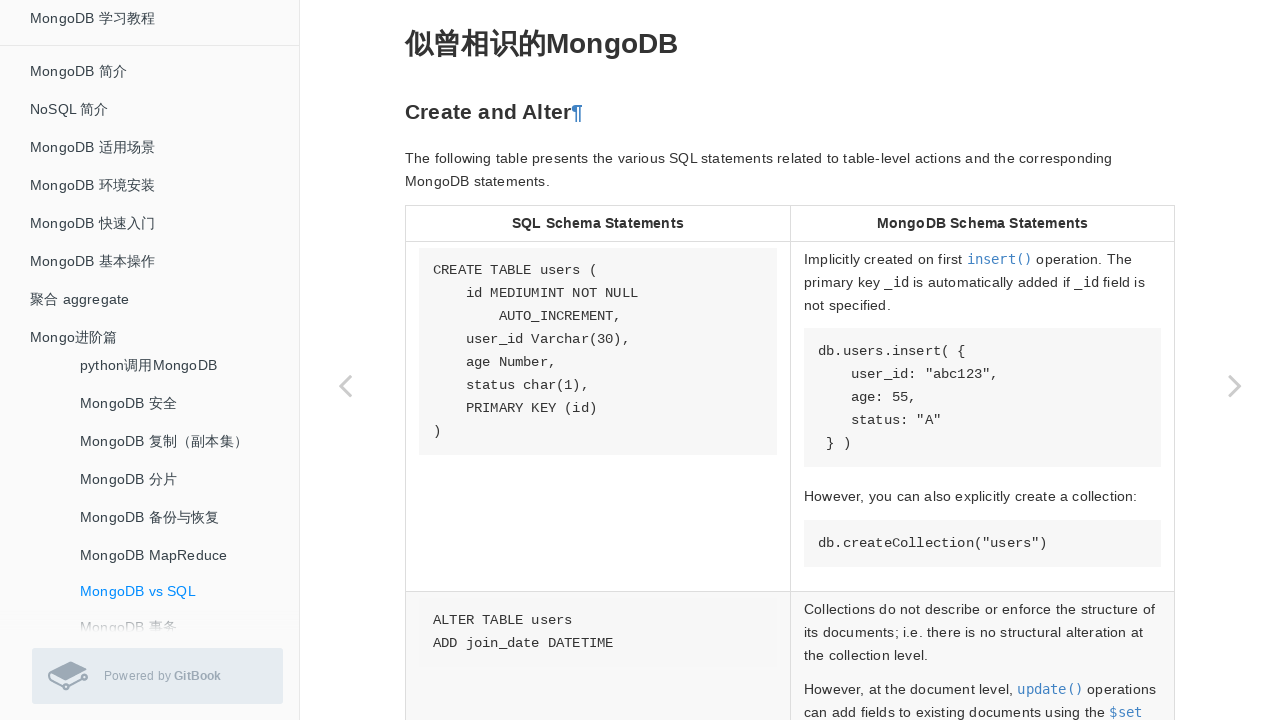

--- FILE ---
content_type: text/html
request_url: https://piaosanlang.gitbooks.io/mongodb/content/02day/section2.6.html
body_size: 9648
content:
<!DOCTYPE html><html lang="zh-hans"><head>
        <meta charset="UTF-8">
        <meta content="text/html; charset=utf-8" http-equiv="Content-Type">
        <title>MongoDB vs SQL &#xB7; MongoDB &#x5B66;&#x4E60;&#x6559;&#x7A0B;</title>
        <meta http-equiv="X-UA-Compatible" content="IE=edge">
        <meta name="description" content>
        <meta name="generator" content="GitBook 3.2.2">
        <meta name="author" content="*&#x6069;&#x9F99;">
        
        
    
    <link rel="stylesheet" href="../gitbook/style.css">

    
            
                
                <link rel="stylesheet" href="../gitbook/gitbook-plugin-splitter/splitter.css">
                
            
                
                <link rel="stylesheet" href="../gitbook/gitbook-plugin-ace/ace.css">
                
            
                
                <link rel="stylesheet" href="../gitbook/gitbook-plugin-expandable-chapters/expandable-chapters.css">
                
            
                
                <link rel="stylesheet" href="../gitbook/gitbook-plugin-donate/plugin.css">
                
            
                
                <link rel="stylesheet" href="../gitbook/gitbook-plugin-comment/plugin.css">
                
            
                
                <link rel="stylesheet" href="../gitbook/gitbook-plugin-highlight/website.css">
                
            
                
                <link rel="stylesheet" href="../gitbook/gitbook-plugin-fontsettings/website.css">
                
            
        

    

    
        
    
        
    
        
    
        
    
        
    
        
    

        
    
    
    <meta name="HandheldFriendly" content="true">
    <meta name="viewport" content="width=device-width, initial-scale=1, user-scalable=no">
    <meta name="apple-mobile-web-app-capable" content="yes">
    <meta name="apple-mobile-web-app-status-bar-style" content="black">
    <link rel="apple-touch-icon-precomposed" sizes="152x152" href="../gitbook/images/apple-touch-icon-precomposed-152.png">
    <link rel="shortcut icon" href="https://gstatic.gitbook.com/images/b1c4c86ca817a71628d2debe73be9a64.ico" type="image/x-icon">

    
    <link rel="next" href="section2.7.html">
    
    
    <link rel="prev" href="section2.5.html">
    

    
<style>
    .book .book-summary .book-search,
    .book .book-summary ul.summary {
        position: relative;
        top: auto;
        left: auto;
        right: auto;
        bottom: auto;
    }
    .book-summary {
        display: -webkit-box;
        display: -moz-box;
        display: -ms-flexbox;
        display: -webkit-flex;
        display: flex;
        flex-direction: column;
        -webkit-box-orient: vertical;
        -webkit-box-direction: normal;
        overflow-y: auto;
    }
    .book-summary > nav {
        flex: 1 1 auto;
        overflow-y: auto;
        overflow-y: overlay;
    }
    .gl-wrapper {
        margin: 0;
        display: block;
        padding: 0;
        position: relative;
        line-height: 15px;
        background: #fafafa;
    }
    .gl-wrapper:before {
        background: -webkit-linear-gradient(to bottom, rgba(250,250,250,0) 0%, #fafafa 100%);
        background: -moz-linear-gradient(to bottom, rgba(250,250,250,0) 0%, #fafafa 100%);
        top: -24px;
        width: 100%;
        height: 24px;
        content: "";
        display: block;
        position: absolute;
        background: linear-gradient(to bottom, rgba(250,250,250,0) 0%, #fafafa 100%);
    }
    .book.color-theme-1 .gl-wrapper {
        background: #121212;
    }
    .book.color-theme-1 .gl-wrapper:before {
        background: -webkit-linear-gradient(to bottom, rgba(18,18,18,0) 0%, #121212 100%);
        background: -moz-linear-gradient(to bottom, rgba(18,18,18,0) 0%, #121212 100%);
        background: linear-gradient(to bottom, rgba(18,18,18,0) 0%, #121212 100%);
    }
    .book.color-theme-2 .gl-wrapper {
        background: #2e3243;
    }
    .book.color-theme-2 .gl-wrapper:before {
        background: -webkit-linear-gradient(to bottom, rgba(46,50,67,0) 0%, #2e3243 100%);
        background: -moz-linear-gradient(to bottom, rgba(46,50,67,0) 0%, #2e3243 100%);
        background: linear-gradient(to bottom, rgba(46,50,67,0) 0%, #2e3243 100%);
    }
    .gl-wrapper .gitbook-link {
        display: -webkit-box;
        display: -moz-box;
        display: -ms-flexbox;
        display: -webkit-flex;
        color: #9DAAB6;
        margin: 16px;
        display: flex;
        padding: 0;
        align-items: center;
        margin-left: 32px;
        padding-top: 8px;
        padding-left: 16px;
        border-radius: 3px;
        padding-right: 16px;
        padding-bottom: 8px;
        text-decoration: none;
        background-color: #E6ECF1;
        -webkit-box-align: center;
    }
    .gl-wrapper .tm-logo {
        margin: 0;
        display: block;
        padding: 0;
        font-size: 40px;
    }
    .gl-wrapper .tm-content {
        flex: 1;
        margin: 0;
        display: block;
        padding: 0;
        padding-left: 16px;
    }
    .gl-wrapper .tm-content .container {
        margin: 0;
        display: block;
        padding: 0;
    }
    .gl-wrapper .tm-content .tm-container .tm-text {
        font-size: 12px;
        font-family: "Roboto", sans-serif;
        font-weight: 400;
        line-height: 1.625;
    }
</style></head>
    <body>
        
<div class="book">
    <div class="book-summary">
        
            
            
                <nav role="navigation">
                


<ul class="summary">
    
    
    
        
        <li>
            <a href="https://www.gitbook.com/book/piaosanlang/mongodb" target="_blank" class="custom-link">MongoDB &#x5B66;&#x4E60;&#x6559;&#x7A0B;</a>
        </li>
    
    

    
    <li class="divider"></li>
    

    
        
        
    
        <li class="chapter " data-level="1.1" data-path="../">
            
                <a href="../">
            
                    
                    MongoDB &#x7B80;&#x4ECB;
            
                </a>
            

            
        </li>
    
        <li class="chapter " data-level="1.2" data-path="../section1.1.html">
            
                <a href="../section1.1.html">
            
                    
                    NoSQL &#x7B80;&#x4ECB;
            
                </a>
            

            
        </li>
    
        <li class="chapter " data-level="1.3" data-path="../01day/section1.1.html">
            
                <a href="../01day/section1.1.html">
            
                    
                    MongoDB &#x9002;&#x7528;&#x573A;&#x666F;
            
                </a>
            

            
        </li>
    
        <li class="chapter " data-level="1.4" data-path="../01day/section1.2.html">
            
                <a href="../01day/section1.2.html">
            
                    
                    MongoDB &#x73AF;&#x5883;&#x5B89;&#x88C5;
            
                </a>
            

            
        </li>
    
        <li class="chapter " data-level="1.5" data-path="../01day/README1.html">
            
                <a href="../01day/README1.html">
            
                    
                    MongoDB &#x5FEB;&#x901F;&#x5165;&#x95E8;
            
                </a>
            

            
        </li>
    
        <li class="chapter " data-level="1.6" data-path="../01day/section1.3.html">
            
                <a href="../01day/section1.3.html">
            
                    
                    MongoDB &#x57FA;&#x672C;&#x64CD;&#x4F5C;
            
                </a>
            

            
            <ul class="articles">
                
    
        <li class="chapter " data-level="1.6.1" data-path="../01day/section1.4.1.html">
            
                <a href="../01day/section1.4.1.html">
            
                    
                    &#x521B;&#x5EFA;&#x6570;&#x636E;&#x5E93;
            
                </a>
            

            
        </li>
    
        <li class="chapter " data-level="1.6.2" data-path="../01day/section1.4.2.html">
            
                <a href="../01day/section1.4.2.html">
            
                    
                    &#x5220;&#x9664;&#x6570;&#x636E;&#x5E93;
            
                </a>
            

            
        </li>
    
        <li class="chapter " data-level="1.6.3" data-path="../01day/section1.4.3.html">
            
                <a href="../01day/section1.4.3.html">
            
                    
                    &#x521B;&#x5EFA;&#x96C6;&#x5408;
            
                </a>
            

            
        </li>
    
        <li class="chapter " data-level="1.6.4" data-path="../01day/section1.4.4.html">
            
                <a href="../01day/section1.4.4.html">
            
                    
                    &#x5220;&#x9664;&#x96C6;&#x5408;
            
                </a>
            

            
        </li>
    
        <li class="chapter " data-level="1.6.5" data-path="../01day/section1.4.5.html">
            
                <a href="../01day/section1.4.5.html">
            
                    
                    &#x6570;&#x636E;&#x7C7B;&#x578B;
            
                </a>
            

            
        </li>
    
        <li class="chapter " data-level="1.6.6" data-path="../01day/section1.4.6.html">
            
                <a href="../01day/section1.4.6.html">
            
                    
                    &#x63D2;&#x5165;&#x6587;&#x6863;
            
                </a>
            

            
        </li>
    
        <li class="chapter " data-level="1.6.7" data-path="../01day/section2.1.html">
            
                <a href="../01day/section2.1.html">
            
                    
                    &#x67E5;&#x8BE2;&#x6587;&#x6863;
            
                </a>
            

            
            <ul class="articles">
                
    
        <li class="chapter " data-level="1.6.7.1" data-path="../03day/section2.2.md">
            
                <span>
            
                    
                    Limit&#x4E0E;Skip
            
                
            

            
        </span></li>
    
        <li class="chapter " data-level="1.6.7.2" data-path="../03day/section2.3.md">
            
                <span>
            
                    
                    &#x6295;&#x5F71;
            
                
            

            
        </span></li>
    
        <li class="chapter " data-level="1.6.7.3" data-path="../03day/section2.4.md">
            
                <span>
            
                    
                    &#x6392;&#x5E8F;
            
                
            

            
        </span></li>
    
        <li class="chapter " data-level="1.6.7.4" data-path="../03day/section2.5.md">
            
                <span>
            
                    
                    &#x6C42;Count
            
                
            

            
        </span></li>
    
        <li class="chapter " data-level="1.6.7.5" data-path="../03day/section2.6.md">
            
                <span>
            
                    
                    distinct
            
                
            

            
        </span></li>
    

            </ul>
            
        </li>
    
        <li class="chapter " data-level="1.6.8" data-path="../01day/section1.4.8.html">
            
                <a href="../01day/section1.4.8.html">
            
                    
                    &#x66F4;&#x65B0;&#x6587;&#x6863;
            
                </a>
            

            
        </li>
    
        <li class="chapter " data-level="1.6.9" data-path="../01day/section1.4.9.html">
            
                <a href="../01day/section1.4.9.html">
            
                    
                    &#x5220;&#x9664;&#x6587;&#x6863;
            
                </a>
            

            
        </li>
    
        <li class="chapter " data-level="1.6.10" data-path="../01day/section1.5.html">
            
                <a href="../01day/section1.5.html">
            
                    
                    &#x7D22;&#x5F15;
            
                </a>
            

            
        </li>
    

            </ul>
            
        </li>
    
        <li class="chapter " data-level="1.7" data-path="../04day/section4.html">
            
                <a href="../04day/section4.html">
            
                    
                    &#x805A;&#x5408; aggregate
            
                </a>
            

            
            <ul class="articles">
                
    
        <li class="chapter " data-level="1.7.1" data-path="../04day/section4.1.html">
            
                <a href="../04day/section4.1.html">
            
                    
                    $project
            
                </a>
            

            
        </li>
    
        <li class="chapter " data-level="1.7.2" data-path="../04day/section4.2.html">
            
                <a href="../04day/section4.2.html">
            
                    
                    $match
            
                </a>
            

            
        </li>
    
        <li class="chapter " data-level="1.7.3" data-path="../04day/section4.3.html">
            
                <a href="../04day/section4.3.html">
            
                    
                    $group
            
                </a>
            

            
        </li>
    
        <li class="chapter " data-level="1.7.4" data-path="../04day/section4.4.html">
            
                <a href="../04day/section4.4.html">
            
                    
                    $unwind
            
                </a>
            

            
        </li>
    
        <li class="chapter " data-level="1.7.5" data-path="../04day/section4.5.html">
            
                <a href="../04day/section4.5.html">
            
                    
                    $lookup
            
                </a>
            

            
        </li>
    
        <li class="chapter " data-level="1.7.6" data-path="../04day/section4.6.html">
            
                <a href="../04day/section4.6.html">
            
                    
                    $out
            
                </a>
            

            
        </li>
    

            </ul>
            
        </li>
    
        <li class="chapter " data-level="1.8" data-path="README.md">
            
                <span>
            
                    
                    Mongo&#x8FDB;&#x9636;&#x7BC7;
            
                
            

            
            <ul class="articles">
                
    
        <li class="chapter " data-level="1.8.1" data-path="../01day/section1.7.html">
            
                <a href="../01day/section1.7.html">
            
                    
                    python&#x8C03;&#x7528;MongoDB
            
                </a>
            

            
        </li>
    
        <li class="chapter " data-level="1.8.2" data-path="section2.1.html">
            
                <a href="section2.1.html">
            
                    
                    MongoDB &#x5B89;&#x5168;
            
                </a>
            

            
        </li>
    
        <li class="chapter " data-level="1.8.3" data-path="section2.2.html">
            
                <a href="section2.2.html">
            
                    
                    MongoDB &#x590D;&#x5236;&#xFF08;&#x526F;&#x672C;&#x96C6;&#xFF09;
            
                </a>
            

            
        </li>
    
        <li class="chapter " data-level="1.8.4" data-path="section2.3.html">
            
                <a href="section2.3.html">
            
                    
                    MongoDB &#x5206;&#x7247;
            
                </a>
            

            
        </li>
    
        <li class="chapter " data-level="1.8.5" data-path="section2.4.html">
            
                <a href="section2.4.html">
            
                    
                    MongoDB &#x5907;&#x4EFD;&#x4E0E;&#x6062;&#x590D;
            
                </a>
            

            
        </li>
    
        <li class="chapter " data-level="1.8.6" data-path="section2.5.html">
            
                <a href="section2.5.html">
            
                    
                    MongoDB MapReduce
            
                </a>
            

            
        </li>
    
        <li class="chapter active" data-level="1.8.7" data-path="section2.6.html">
            
                <a href="section2.6.html">
            
                    
                    MongoDB vs SQL
            
                </a>
            

            
        </li>
    
        <li class="chapter " data-level="1.8.8" data-path="section2.7.html">
            
                <a href="section2.7.html">
            
                    
                    MongoDB &#x4E8B;&#x52A1;
            
                </a>
            

            
        </li>
    
        <li class="chapter " data-level="1.8.9" data-path="section2.8.html">
            
                <a href="section2.8.html">
            
                    
                    Mongodb&#x6570;&#x636E;&#x5BFC;&#x51FA;&#x548C;&#x5BFC;&#x5165;&#x4ECB;&#x7ECD;
            
                </a>
            

            
        </li>
    

            </ul>
            
        </span></li>
    
        <li class="chapter " data-level="1.9" data-path="../03day/README.md">
            
                <span>
            
                    
                    Mongo&#x9AD8;&#x7EA7;&#x7BC7;
            
                
            

            
            <ul class="articles">
                
    
        <li class="chapter " data-level="1.9.1" data-path="../03day/section1.html">
            
                <a href="../03day/section1.html">
            
                    
                    MongoDB&#x9047;&#x89C1;Spark
            
                </a>
            

            
        </li>
    
        <li class="chapter " data-level="1.9.2" data-path="../03day/section99.html">
            
                <a href="../03day/section99.html">
            
                    
                    MongoDB&#x5728;58&#x540C;&#x57CE;&#x7684;&#x5E94;&#x7528;&#x5B9E;&#x8DF5;
            
                </a>
            

            
        </li>
    
        <li class="chapter " data-level="1.9.3" data-path="../03day/mongodbnei-cun-shi-yong-yuan-li.html">
            
                <a href="../03day/mongodbnei-cun-shi-yong-yuan-li.html">
            
                    
                    MongoDB&#x5185;&#x5B58;&#x4F7F;&#x7528;&#x539F;&#x7406;
            
                </a>
            

            
        </li>
    
        <li class="chapter " data-level="1.9.4" data-path="../03day/zai-ji-qun-zhong-zeng-jia-huo-zhe-shan-chu-fen-pian.html">
            
                <a href="../03day/zai-ji-qun-zhong-zeng-jia-huo-zhe-shan-chu-fen-pian.html">
            
                    
                    &#x5728;&#x96C6;&#x7FA4;&#x4E2D;&#x589E;&#x52A0;&#x6216;&#x8005;&#x5220;&#x9664;&#x5206;&#x7247;
            
                </a>
            

            
        </li>
    
        <li class="chapter " data-level="1.9.5" data-path="../03day/mongodb-xing-neng-ping-jing-fen-xi.html">
            
                <a href="../03day/mongodb-xing-neng-ping-jing-fen-xi.html">
            
                    
                    MongoDB &#x6027;&#x80FD;&#x74F6;&#x9888;&#x5206;&#x6790;
            
                </a>
            

            
        </li>
    
        <li class="chapter " data-level="1.9.6" data-path="../03day/mongodbsuo-yin.html">
            
                <a href="../03day/mongodbsuo-yin.html">
            
                    
                    MongoDB&#x7D22;&#x5F15;sort&#x4F18;&#x5316;
            
                </a>
            

            
        </li>
    
        <li class="chapter " data-level="1.9.7" data-path="../03day/mongodb-zu-he-suo-yin-de-you-hua.html">
            
                <a href="../03day/mongodb-zu-he-suo-yin-de-you-hua.html">
            
                    
                    MongoDB &#x7EC4;&#x5408;&#x7D22;&#x5F15;&#x7684;&#x4F18;&#x5316;
            
                </a>
            

            
        </li>
    
        <li class="chapter " data-level="1.9.8" data-path="../03day/mongodbsuo-yin-you-hua-ff08-1.html">
            
                <a href="../03day/mongodbsuo-yin-you-hua-ff08-1.html">
            
                    
                    MongoDB&#x7D22;&#x5F15;&#x7C7B;&#x578B;&#x4ECB;&#x7ECD;
            
                </a>
            

            
        </li>
    
        <li class="chapter " data-level="1.9.9" data-path="../03day/mongodbyou-hua.html">
            
                <a href="../03day/mongodbyou-hua.html">
            
                    
                    MongoDB&#x4F18;&#x5316;&#x7684;&#x51E0;&#x70B9;&#x539F;&#x5219;
            
                </a>
            

            
        </li>
    
        <li class="chapter " data-level="1.9.10" data-path="../03day/pi-liang-cao-zuo.html">
            
                <a href="../03day/pi-liang-cao-zuo.html">
            
                    
                    &#x6279;&#x91CF;&#x64CD;&#x4F5C;
            
                </a>
            

            
        </li>
    
        <li class="chapter " data-level="1.9.11" data-path="../03day/profilelai-jian-kong-shu-ju-ff08-1.html">
            
                <a href="../03day/profilelai-jian-kong-shu-ju-ff08-1.html">
            
                    
                    profile&#x6765;&#x76D1;&#x63A7;&#x6570;&#x636E;
            
                </a>
            

            
        </li>
    
        <li class="chapter " data-level="1.9.12" data-path="../03day/explaincha-xun-xing-neng-fen-xi-ff08-2.html">
            
                <a href="../03day/explaincha-xun-xing-neng-fen-xi-ff08-2.html">
            
                    
                    explain&#x67E5;&#x8BE2;&#x6027;&#x80FD;&#x5206;&#x6790;
            
                </a>
            

            
        </li>
    
        <li class="chapter " data-level="1.9.13" data-path="../03day/mongodbdiu-shu-ju-wen-ti-de-fen-xi.html">
            
                <a href="../03day/mongodbdiu-shu-ju-wen-ti-de-fen-xi.html">
            
                    
                    MongoDB&#x4E22;&#x6570;&#x636E;&#x95EE;&#x9898;&#x7684;&#x5206;&#x6790;
            
                </a>
            

            
        </li>
    
        <li class="chapter " data-level="1.9.14" data-path="../03day/shu-ju-liang-da-yu-dao-de-wen-ti.html">
            
                <a href="../03day/shu-ju-liang-da-yu-dao-de-wen-ti.html">
            
                    
                    &#x6570;&#x636E;&#x91CF;&#x5927;&#x9047;&#x5230;&#x7684;&#x95EE;&#x9898;
            
                </a>
            

            
        </li>
    
        <li class="chapter " data-level="1.9.15" data-path="../03day/oplog.html">
            
                <a href="../03day/oplog.html">
            
                    
                    oplog
            
                </a>
            

            
        </li>
    
        <li class="chapter " data-level="1.9.16" data-path="../03day/mongodb-fu-zhi-de-niu-dai-2013-oplog.html">
            
                <a href="../03day/mongodb-fu-zhi-de-niu-dai-2013-oplog.html">
            
                    
                    Mongodb &#x590D;&#x5236;&#x7684;&#x7EBD;&#x5E26;&#x2013;Oplog
            
                </a>
            

            
        </li>
    

            </ul>
            
        </span></li>
    
        <li class="chapter " data-level="1.10" data-path="../section99.html">
            
                <a href="../section99.html">
            
                    
                    MongoDB&#x547D;&#x4EE4;&#x6C47;&#x603B;
            
                </a>
            

            
        </li>
    
        <li class="chapter " data-level="1.11" data-path="../happy/">
            
                <a href="../happy/">
            
                    
                    &#x6BB5;&#x5B50;&#x96C6;&#x4E2D;&#x8425;
            
                </a>
            

            
            <ul class="articles">
                
    
        <li class="chapter " data-level="1.11.1" data-path="../happy/section2.html">
            
                <a href="../happy/section2.html">
            
                    
                    &#x7ED9;&#x5404;&#x5927;&#x64CD;&#x4F5C;&#x7CFB;&#x7EDF;&#x8FC7;&#x751F;&#x65E5;&#x7684;&#x6B63;&#x786E;&#x59FF;&#x52BF;
            
                </a>
            

            
        </li>
    
        <li class="chapter " data-level="1.11.2" data-path="../happy/section3.html">
            
                <a href="../happy/section3.html">
            
                    
                    &#x4E92;&#x8054;&#x7F51;&#x516C;&#x53F8;&#x4E2D;&#x79CB;&#x8282;&#x6708;&#x997C;&#x54EA;&#x5BB6;&#x5F3A;
            
                </a>
            

            
        </li>
    
        <li class="chapter " data-level="1.11.3" data-path="../happy/section4.html">
            
                <a href="../happy/section4.html">
            
                    
                    &#x5343;&#x4E07;&#x4E0D;&#x8981;&#x5728;&#x7A0B;&#x5E8F;&#x5458;&#x7FA4;&#x95EE;&#x4EE3;&#x7801;
            
                </a>
            

            
        </li>
    
        <li class="chapter " data-level="1.11.4" data-path="../happy/section5.html">
            
                <a href="../happy/section5.html">
            
                    
                    &#x6076;&#x641E;&#x7A0B;&#x5E8F;&#x5458;&#x56FE;&#x96C6;&#x5E8F;&#x5217;&#x4E00;
            
                </a>
            

            
        </li>
    
        <li class="chapter " data-level="1.11.5" data-path="../happy/section6.html">
            
                <a href="../happy/section6.html">
            
                    
                    &#x6076;&#x641E;&#x7A0B;&#x5E8F;&#x5458;&#x56FE;&#x96C6;&#x5E8F;&#x5217;&#x4E8C;
            
                </a>
            

            
        </li>
    
        <li class="chapter " data-level="1.11.6" data-path="../happy/section8.html">
            
                <a href="../happy/section8.html">
            
                    
                    &#x7A0B;&#x5E8F;&#x5458;&#x89C6;&#x9891;
            
                </a>
            

            
        </li>
    

            </ul>
            
        </li>
    

    

    <li class="divider"></li>

    
</ul>


                </nav>
            
        
    
<div class="gl-wrapper">
    <a class="gitbook-link" href="https://www.gitbook.com?utm_source=public_site_legacy&amp;utm_medium=referral&amp;utm_campaign=trademark&amp;utm_term=piaosanlang&amp;utm_content=powered_by" target="blank">
        <div class="tm-logo">
            <svg preserveAspectRatio="xMidYMid meet" height="1em" width="1em" fill="currentColor" viewBox="0 0 1067 769" xmlns="http://www.w3.org/2000/svg" stroke="none" class="icon-7f6730be--text-3f89f380"><g><path d="M480.026 640.677c17.205 0 31.2 13.997 31.2 31.194s-13.995 31.193-31.2 31.193c-17.197 0-31.193-13.996-31.193-31.193 0-17.197 13.996-31.194 31.193-31.194m489.93-193.226c-17.203 0-31.2-13.998-31.2-31.195 0-17.204 13.997-31.2 31.2-31.2 17.198 0 31.194 13.996 31.194 31.2 0 17.197-13.996 31.195-31.193 31.195m0-127.804c-53.269 0-96.609 43.34-96.609 96.609 0 10.373 1.723 20.702 5.123 30.741L559.328 616.879c-18.132-26.128-47.521-41.617-79.302-41.617-36.821 0-70.391 21.065-86.63 54.003L106.68 478.109c-30.288-15.927-52.965-65.817-50.56-111.223 1.248-23.687 9.438-42.071 21.897-49.17 7.916-4.493 17.436-4.099 27.526 1.188l1.916 1.01c75.96 40.022 324.6 170.981 335.063 175.844 16.157 7.47 25.14 10.5 52.659-2.547l513.958-267.3c7.53-2.844 16.315-10.062 16.315-21.023 0-15.205-15.72-21.199-15.765-21.199-29.218-14.018-74.163-35.054-117.987-55.57C798.033 84.26 691.861 34.547 645.23 10.132c-40.253-21.072-72.655-3.311-78.432.282l-11.227 5.555C345.727 119.743 64.898 258.826 48.911 268.553 20.278 285.973 2.547 320.679.252 363.768c-3.586 68.304 31.261 139.506 81.069 165.634l303.172 156.354c6.83 47.306 47.55 82.725 95.532 82.725 52.78 0 95.808-42.546 96.603-95.14L910.541 492.38c16.93 13.233 37.92 20.486 59.416 20.486 53.268 0 96.61-43.341 96.61-96.61s-43.342-96.61-96.61-96.61" fill-rule="evenodd"/></g></svg>
        </div>
        <div class="tm-content">
            <div class="tm-container">
                <span class="tm-text">
                    Powered by <b>GitBook</b>
                </span>
            </div>
        </div>
    </a>
</div></div>

    <div class="book-body">
        
            <div class="body-inner">
                
                    

<div class="book-header" role="navigation">
    

    <!-- Title -->
    <h1>
        <i class="fa fa-circle-o-notch fa-spin"></i>
        <a href="..">MongoDB vs SQL</a>
    </h1>
</div>




                    <div class="page-wrapper" tabindex="-1" role="main">
                        <div class="page-inner">
                            
                                <section class="normal markdown-section">
                                
                                <h1 id="&#x4F3C;&#x66FE;&#x76F8;&#x8BC6;&#x7684;mongodb">&#x4F3C;&#x66FE;&#x76F8;&#x8BC6;&#x7684;MongoDB</h1>
<div class="section" id="create-and-alter">
<h3 id="create-and-alter&#xB6;">Create and Alter<a class="headerlink" href="#create-and-alter" title="Permalink to this headline">&#xB6;</a></h3>
<p>The following table presents the various SQL statements related to
table-level actions and the corresponding MongoDB statements.</p>
<table border="1" class="docutils">
<colgroup>
<col width="50%">
<col width="50%">
</colgroup>
<thead valign="bottom">
<tr class="row-odd"><th class="head">SQL Schema Statements</th>
<th class="head">MongoDB Schema Statements</th>
</tr>
</thead>
<tbody valign="top">
<tr class="row-even"><td><div class="first last highlight-sql"><div class="highlight"><pre><span class="k">CREATE</span> <span class="k">TABLE</span> <span class="n">users</span> <span class="p">(</span>
    <span class="n">id</span> <span class="n">MEDIUMINT</span> <span class="k">NOT</span> <span class="k">NULL</span>
        <span class="n">AUTO_INCREMENT</span><span class="p">,</span>
    <span class="n">user_id</span> <span class="nb">Varchar</span><span class="p">(</span><span class="mi">30</span><span class="p">),</span>
    <span class="n">age</span> <span class="nb">Number</span><span class="p">,</span>
    <span class="n">status</span> <span class="nb">char</span><span class="p">(</span><span class="mi">1</span><span class="p">),</span>
    <span class="k">PRIMARY</span> <span class="k">KEY</span> <span class="p">(</span><span class="n">id</span><span class="p">)</span>
<span class="p">)</span>
</pre></div>
</div>
</td>
<td><p class="first">Implicitly created on first <a class="reference internal" href="../method/db.collection.insert#db.collection.insert" title="db.collection.insert()"><tt class="xref mongodb mongodb-method docutils literal"><span class="pre">insert()</span></tt></a> operation. The primary key <tt class="docutils literal"><span class="pre">_id</span></tt>
is automatically added if <tt class="docutils literal"><span class="pre">_id</span></tt> field is not specified.</p>
<div class="highlight-javascript"><div class="highlight"><pre><span class="hll"><span class="nx">db</span><span class="p">.</span><span class="nx">users</span><span class="p">.</span><span class="nx">insert</span><span class="p">(</span> <span class="p">{</span>
</span><span class="hll">    <span class="nx">user_id</span><span class="o">:</span> <span class="s2">&quot;abc123&quot;</span><span class="p">,</span>
</span><span class="hll">    <span class="nx">age</span><span class="o">:</span> <span class="mi">55</span><span class="p">,</span>
</span><span class="hll">    <span class="nx">status</span><span class="o">:</span> <span class="s2">&quot;A&quot;</span>
</span><span class="hll"> <span class="p">}</span> <span class="p">)</span>
</span></pre></div>
</div>
<p>However, you can also explicitly create a collection:</p>
<div class="last highlight-javascript"><div class="highlight"><pre><span class="hll"><span class="nx">db</span><span class="p">.</span><span class="nx">createCollection</span><span class="p">(</span><span class="s2">&quot;users&quot;</span><span class="p">)</span>
</span></pre></div>
</div>
</td>
</tr>
<tr class="row-odd"><td><div class="first last highlight-sql"><div class="highlight"><pre><span class="k">ALTER</span> <span class="k">TABLE</span> <span class="n">users</span>
<span class="k">ADD</span> <span class="n">join_date</span> <span class="n">DATETIME</span>
</pre></div>
</div>
</td>
<td><p class="first">Collections do not describe or enforce the structure of its
documents; i.e. there is no structural alteration at the
collection level.</p>
<p>However, at the document level, <a class="reference internal" href="../method/db.collection.update#db.collection.update" title="db.collection.update()"><tt class="xref mongodb mongodb-method docutils literal"><span class="pre">update()</span></tt></a> operations can add fields to existing
documents using the <a class="reference internal" href="../operator/update/set#up._S_set" title="$set"><tt class="xref mongodb mongodb-update docutils literal"><span class="pre">$set</span></tt></a> operator.</p>
<div class="last highlight-javascript"><div class="highlight"><pre><span class="hll"><span class="nx">db</span><span class="p">.</span><span class="nx">users</span><span class="p">.</span><span class="nx">update</span><span class="p">(</span>
</span><span class="hll">    <span class="p">{</span> <span class="p">},</span>
</span><span class="hll">    <span class="p">{</span> <span class="nx">$set</span><span class="o">:</span> <span class="p">{</span> <span class="nx">join_date</span><span class="o">:</span> <span class="k">new</span> <span class="nb">Date</span><span class="p">()</span> <span class="p">}</span> <span class="p">},</span>
</span><span class="hll">    <span class="p">{</span> <span class="nx">multi</span><span class="o">:</span> <span class="kc">true</span> <span class="p">}</span>
</span><span class="hll"><span class="p">)</span>
</span></pre></div>
</div>
</td>
</tr>
<tr class="row-even"><td><div class="first last highlight-sql"><div class="highlight"><pre><span class="k">ALTER</span> <span class="k">TABLE</span> <span class="n">users</span>
<span class="k">DROP</span> <span class="k">COLUMN</span> <span class="n">join_date</span>
</pre></div>
</div>
</td>
<td><p class="first">Collections do not describe or enforce the structure of its
documents; i.e. there is no structural alteration at the collection
level.</p>
<p>However, at the document level, <a class="reference internal" href="../method/db.collection.update#db.collection.update" title="db.collection.update()"><tt class="xref mongodb mongodb-method docutils literal"><span class="pre">update()</span></tt></a> operations can remove fields from
documents using the <a class="reference internal" href="../operator/update/unset#up._S_unset" title="$unset"><tt class="xref mongodb mongodb-update docutils literal"><span class="pre">$unset</span></tt></a> operator.</p>
<div class="last highlight-javascript"><div class="highlight"><pre><span class="hll"><span class="nx">db</span><span class="p">.</span><span class="nx">users</span><span class="p">.</span><span class="nx">update</span><span class="p">(</span>
</span><span class="hll">    <span class="p">{</span> <span class="p">},</span>
</span><span class="hll">    <span class="p">{</span> <span class="nx">$unset</span><span class="o">:</span> <span class="p">{</span> <span class="nx">join_date</span><span class="o">:</span> <span class="s2">&quot;&quot;</span> <span class="p">}</span> <span class="p">},</span>
</span><span class="hll">    <span class="p">{</span> <span class="nx">multi</span><span class="o">:</span> <span class="kc">true</span> <span class="p">}</span>
</span><span class="hll"><span class="p">)</span>
</span></pre></div>
</div>
</td>
</tr>
<tr class="row-odd"><td><div class="first last highlight-sql"><div class="highlight"><pre><span class="k">CREATE</span> <span class="k">INDEX</span> <span class="n">idx_user_id_asc</span>
<span class="k">ON</span> <span class="n">users</span><span class="p">(</span><span class="n">user_id</span><span class="p">)</span>
</pre></div>
</div>
</td>
<td><div class="first last highlight-javascript"><div class="highlight"><pre><span class="hll"><span class="nx">db</span><span class="p">.</span><span class="nx">users</span><span class="p">.</span><span class="nx">createIndex</span><span class="p">(</span> <span class="p">{</span> <span class="nx">user_id</span><span class="o">:</span> <span class="mi">1</span> <span class="p">}</span> <span class="p">)</span>
</span></pre></div>
</div>
</td>
</tr>
<tr class="row-even"><td><div class="first last highlight-sql"><div class="highlight"><pre><span class="k">CREATE</span> <span class="k">INDEX</span>
       <span class="n">idx_user_id_asc_age_desc</span>
<span class="k">ON</span> <span class="n">users</span><span class="p">(</span><span class="n">user_id</span><span class="p">,</span> <span class="n">age</span> <span class="k">DESC</span><span class="p">)</span>
</pre></div>
</div>
</td>
<td><div class="first last highlight-javascript"><div class="highlight"><pre><span class="hll"><span class="nx">db</span><span class="p">.</span><span class="nx">users</span><span class="p">.</span><span class="nx">createIndex</span><span class="p">(</span> <span class="p">{</span> <span class="nx">user_id</span><span class="o">:</span> <span class="mi">1</span><span class="p">,</span> <span class="nx">age</span><span class="o">:</span> <span class="o">-</span><span class="mi">1</span> <span class="p">}</span> <span class="p">)</span>
</span></pre></div>
</div>
</td>
</tr>
<tr class="row-odd"><td><div class="first last highlight-sql"><div class="highlight"><pre><span class="k">DROP</span> <span class="k">TABLE</span> <span class="n">users</span>
</pre></div>
</div>
</td>
<td><div class="first last highlight-javascript"><div class="highlight"><pre><span class="hll"><span class="nx">db</span><span class="p">.</span><span class="nx">users</span><span class="p">.</span><span class="nx">drop</span><span class="p">()</span>
</span></pre></div>
</div>
</td>
</tr>
</tbody>
</table>
<p>For more information, see <a class="reference internal" href="../method/db.collection.insert#db.collection.insert" title="db.collection.insert()"><tt class="xref mongodb mongodb-method docutils literal"><span class="pre">db.collection.insert()</span></tt></a>,
<a class="reference internal" href="../method/db.createCollection#db.createCollection" title="db.createCollection()"><tt class="xref mongodb mongodb-method docutils literal"><span class="pre">db.createCollection()</span></tt></a>, <a class="reference internal" href="../method/db.collection.update#db.collection.update" title="db.collection.update()"><tt class="xref mongodb mongodb-method docutils literal"><span class="pre">db.collection.update()</span></tt></a>,
<a class="reference internal" href="../operator/update/set#up._S_set" title="$set"><tt class="xref mongodb mongodb-update docutils literal"><span class="pre">$set</span></tt></a>, <a class="reference internal" href="../operator/update/unset#up._S_unset" title="$unset"><tt class="xref mongodb mongodb-update docutils literal"><span class="pre">$unset</span></tt></a>,
<a class="reference internal" href="../method/db.collection.createIndex#db.collection.createIndex" title="db.collection.createIndex()"><tt class="xref mongodb mongodb-method docutils literal"><span class="pre">db.collection.createIndex()</span></tt></a>, <a class="reference internal" href="../../indexes"><em>indexes</em></a>,
<a class="reference internal" href="../method/db.collection.drop#db.collection.drop" title="db.collection.drop()"><tt class="xref mongodb mongodb-method docutils literal"><span class="pre">db.collection.drop()</span></tt></a>, and <a class="reference internal" href="../../core/data-models"><em>Data Modeling Concepts</em></a>.</p>
</div>

<div class="section" id="insert">
<h3 id="insert&#xB6;">Insert<a class="headerlink" href="#insert" title="Permalink to this headline">&#xB6;</a></h3>
<p>The following table presents the various SQL statements related to
inserting records into tables and the corresponding MongoDB statements.</p>
<table border="1" class="docutils">
<colgroup>
<col width="50%">
<col width="50%">
</colgroup>
<thead valign="bottom">
<tr class="row-odd"><th class="head">SQL INSERT Statements</th>
<th class="head">MongoDB insert() Statements</th>
</tr>
</thead>
<tbody valign="top">
<tr class="row-even"><td><div class="first last highlight-sql"><div class="highlight"><pre><span class="k">INSERT</span> <span class="k">INTO</span> <span class="n">users</span><span class="p">(</span><span class="n">user_id</span><span class="p">,</span>
                  <span class="n">age</span><span class="p">,</span>
                  <span class="n">status</span><span class="p">)</span>
<span class="k">VALUES</span> <span class="p">(</span><span class="ss">&quot;bcd001&quot;</span><span class="p">,</span>
        <span class="mi">45</span><span class="p">,</span>
        <span class="ss">&quot;A&quot;</span><span class="p">)</span>
</pre></div>
</div>
</td>
<td><div class="first last highlight-javascript"><div class="highlight"><pre><span class="hll"><span class="nx">db</span><span class="p">.</span><span class="nx">users</span><span class="p">.</span><span class="nx">insert</span><span class="p">(</span>
</span>   <span class="p">{</span> <span class="nx">user_id</span><span class="o">:</span> <span class="s2">&quot;bcd001&quot;</span><span class="p">,</span> <span class="nx">age</span><span class="o">:</span> <span class="mi">45</span><span class="p">,</span> <span class="nx">status</span><span class="o">:</span> <span class="s2">&quot;A&quot;</span> <span class="p">}</span>
<span class="p">)</span>
</pre></div>
</div>
</td>
</tr>
</tbody>
</table>
<p>For more information, see <a class="reference internal" href="../method/db.collection.insert#db.collection.insert" title="db.collection.insert()"><tt class="xref mongodb mongodb-method docutils literal"><span class="pre">db.collection.insert()</span></tt></a>.</p>
</div>

<div class="section" id="select">
<h3 id="select&#xB6;">Select<a class="headerlink" href="#select" title="Permalink to this headline">&#xB6;</a></h3>
<p>The following table presents the various SQL statements related to
reading records from tables and the corresponding MongoDB statements.</p>
<div class="admonition note">
<p class="first admonition-title">Note</p>
<p class="last">The <a class="reference internal" href="../method/db.collection.find#db.collection.find" title="db.collection.find()"><tt class="xref mongodb mongodb-method docutils literal"><span class="pre">find()</span></tt></a> method always includes the <tt class="docutils literal"><span class="pre">_id</span></tt>
field in the returned documents unless specifically excluded through
<a class="reference internal" href="../../tutorial/project-fields-from-query-results#projection"><em>projection</em></a>. Some of the SQL queries below may include an
<tt class="docutils literal"><span class="pre">_id</span></tt> field to reflect this, even if the field is not included in the
corresponding <a class="reference internal" href="../method/db.collection.find#db.collection.find" title="db.collection.find()"><tt class="xref mongodb mongodb-method docutils literal"><span class="pre">find()</span></tt></a> query.</p>
</div>
<table border="1" class="docutils">
<colgroup>
<col width="50%">
<col width="50%">
</colgroup>
<thead valign="bottom">
<tr class="row-odd"><th class="head">SQL SELECT Statements</th>
<th class="head">MongoDB find() Statements</th>
</tr>
</thead>
<tbody valign="top">
<tr class="row-even"><td><div class="first last highlight-sql"><div class="highlight"><pre><span class="k">SELECT</span> <span class="o">*</span>
<span class="k">FROM</span> <span class="n">users</span>
</pre></div>
</div>
</td>
<td><div class="first last highlight-javascript"><div class="highlight"><pre><span class="hll"><span class="nx">db</span><span class="p">.</span><span class="nx">users</span><span class="p">.</span><span class="nx">find</span><span class="p">()</span>
</span></pre></div>
</div>
</td>
</tr>
<tr class="row-odd"><td><div class="first last highlight-sql"><div class="highlight"><pre><span class="k">SELECT</span> <span class="n">id</span><span class="p">,</span>
       <span class="n">user_id</span><span class="p">,</span>
       <span class="n">status</span>
<span class="k">FROM</span> <span class="n">users</span>
</pre></div>
</div>
</td>
<td><div class="first last highlight-javascript"><div class="highlight"><pre><span class="hll"><span class="nx">db</span><span class="p">.</span><span class="nx">users</span><span class="p">.</span><span class="nx">find</span><span class="p">(</span>
</span><span class="hll">    <span class="p">{</span> <span class="p">},</span>
</span><span class="hll">    <span class="p">{</span> <span class="nx">user_id</span><span class="o">:</span> <span class="mi">1</span><span class="p">,</span> <span class="nx">status</span><span class="o">:</span> <span class="mi">1</span> <span class="p">}</span>
</span><span class="hll"><span class="p">)</span>
</span></pre></div>
</div>
</td>
</tr>
<tr class="row-even"><td><div class="first last highlight-sql"><div class="highlight"><pre><span class="k">SELECT</span> <span class="n">user_id</span><span class="p">,</span> <span class="n">status</span>
<span class="k">FROM</span> <span class="n">users</span>
</pre></div>
</div>
</td>
<td><div class="first last highlight-javascript"><div class="highlight"><pre><span class="hll"><span class="nx">db</span><span class="p">.</span><span class="nx">users</span><span class="p">.</span><span class="nx">find</span><span class="p">(</span>
</span><span class="hll">    <span class="p">{</span> <span class="p">},</span>
</span><span class="hll">    <span class="p">{</span> <span class="nx">user_id</span><span class="o">:</span> <span class="mi">1</span><span class="p">,</span> <span class="nx">status</span><span class="o">:</span> <span class="mi">1</span><span class="p">,</span> <span class="nx">_id</span><span class="o">:</span> <span class="mi">0</span> <span class="p">}</span>
</span><span class="hll"><span class="p">)</span>
</span></pre></div>
</div>
</td>
</tr>
<tr class="row-odd"><td><div class="first last highlight-sql"><div class="highlight"><pre><span class="k">SELECT</span> <span class="o">*</span>
<span class="k">FROM</span> <span class="n">users</span>
<span class="k">WHERE</span> <span class="n">status</span> <span class="o">=</span> <span class="ss">&quot;A&quot;</span>
</pre></div>
</div>
</td>
<td><div class="first last highlight-javascript"><div class="highlight"><pre><span class="hll"><span class="nx">db</span><span class="p">.</span><span class="nx">users</span><span class="p">.</span><span class="nx">find</span><span class="p">(</span>
</span><span class="hll">    <span class="p">{</span> <span class="nx">status</span><span class="o">:</span> <span class="s2">&quot;A&quot;</span> <span class="p">}</span>
</span><span class="hll"><span class="p">)</span>
</span></pre></div>
</div>
</td>
</tr>
<tr class="row-even"><td><div class="first last highlight-sql"><div class="highlight"><pre><span class="k">SELECT</span> <span class="n">user_id</span><span class="p">,</span> <span class="n">status</span>
<span class="k">FROM</span> <span class="n">users</span>
<span class="k">WHERE</span> <span class="n">status</span> <span class="o">=</span> <span class="ss">&quot;A&quot;</span>
</pre></div>
</div>
</td>
<td><div class="first last highlight-javascript"><div class="highlight"><pre><span class="hll"><span class="nx">db</span><span class="p">.</span><span class="nx">users</span><span class="p">.</span><span class="nx">find</span><span class="p">(</span>
</span><span class="hll">    <span class="p">{</span> <span class="nx">status</span><span class="o">:</span> <span class="s2">&quot;A&quot;</span> <span class="p">},</span>
</span><span class="hll">    <span class="p">{</span> <span class="nx">user_id</span><span class="o">:</span> <span class="mi">1</span><span class="p">,</span> <span class="nx">status</span><span class="o">:</span> <span class="mi">1</span><span class="p">,</span> <span class="nx">_id</span><span class="o">:</span> <span class="mi">0</span> <span class="p">}</span>
</span><span class="p">)</span>
</pre></div>
</div>
</td>
</tr>
<tr class="row-odd"><td><div class="first last highlight-sql"><div class="highlight"><pre><span class="k">SELECT</span> <span class="o">*</span>
<span class="k">FROM</span> <span class="n">users</span>
<span class="k">WHERE</span> <span class="n">status</span> <span class="o">!=</span> <span class="ss">&quot;A&quot;</span>
</pre></div>
</div>
</td>
<td><div class="first last highlight-javascript"><div class="highlight"><pre><span class="hll"><span class="nx">db</span><span class="p">.</span><span class="nx">users</span><span class="p">.</span><span class="nx">find</span><span class="p">(</span>
</span><span class="hll">    <span class="p">{</span> <span class="nx">status</span><span class="o">:</span> <span class="p">{</span> <span class="nx">$ne</span><span class="o">:</span> <span class="s2">&quot;A&quot;</span> <span class="p">}</span> <span class="p">}</span>
</span><span class="hll"><span class="p">)</span>
</span></pre></div>
</div>
</td>
</tr>
<tr class="row-even"><td><div class="first last highlight-sql"><div class="highlight"><pre><span class="k">SELECT</span> <span class="o">*</span>
<span class="k">FROM</span> <span class="n">users</span>
<span class="k">WHERE</span> <span class="n">status</span> <span class="o">=</span> <span class="ss">&quot;A&quot;</span>
<span class="k">AND</span> <span class="n">age</span> <span class="o">=</span> <span class="mi">50</span>
</pre></div>
</div>
</td>
<td><div class="first last highlight-javascript"><div class="highlight"><pre><span class="hll"><span class="nx">db</span><span class="p">.</span><span class="nx">users</span><span class="p">.</span><span class="nx">find</span><span class="p">(</span>
</span><span class="hll">    <span class="p">{</span> <span class="nx">status</span><span class="o">:</span> <span class="s2">&quot;A&quot;</span><span class="p">,</span>
</span><span class="hll">      <span class="nx">age</span><span class="o">:</span> <span class="mi">50</span> <span class="p">}</span>
</span><span class="hll"><span class="p">)</span>
</span></pre></div>
</div>
</td>
</tr>
<tr class="row-odd"><td><div class="first last highlight-sql"><div class="highlight"><pre><span class="k">SELECT</span> <span class="o">*</span>
<span class="k">FROM</span> <span class="n">users</span>
<span class="k">WHERE</span> <span class="n">status</span> <span class="o">=</span> <span class="ss">&quot;A&quot;</span>
<span class="k">OR</span> <span class="n">age</span> <span class="o">=</span> <span class="mi">50</span>
</pre></div>
</div>
</td>
<td><div class="first last highlight-javascript"><div class="highlight"><pre><span class="hll"><span class="nx">db</span><span class="p">.</span><span class="nx">users</span><span class="p">.</span><span class="nx">find</span><span class="p">(</span>
</span><span class="hll">    <span class="p">{</span> <span class="nx">$or</span><span class="o">:</span> <span class="p">[</span> <span class="p">{</span> <span class="nx">status</span><span class="o">:</span> <span class="s2">&quot;A&quot;</span> <span class="p">}</span> <span class="p">,</span>
</span><span class="hll">             <span class="p">{</span> <span class="nx">age</span><span class="o">:</span> <span class="mi">50</span> <span class="p">}</span> <span class="p">]</span> <span class="p">}</span>
</span><span class="hll"><span class="p">)</span>
</span></pre></div>
</div>
</td>
</tr>
<tr class="row-even"><td><div class="first last highlight-sql"><div class="highlight"><pre><span class="k">SELECT</span> <span class="o">*</span>
<span class="k">FROM</span> <span class="n">users</span>
<span class="k">WHERE</span> <span class="n">age</span> <span class="o">&gt;</span> <span class="mi">25</span>
</pre></div>
</div>
</td>
<td><div class="first last highlight-javascript"><div class="highlight"><pre><span class="hll"><span class="nx">db</span><span class="p">.</span><span class="nx">users</span><span class="p">.</span><span class="nx">find</span><span class="p">(</span>
</span><span class="hll">    <span class="p">{</span> <span class="nx">age</span><span class="o">:</span> <span class="p">{</span> <span class="nx">$gt</span><span class="o">:</span> <span class="mi">25</span> <span class="p">}</span> <span class="p">}</span>
</span><span class="hll"><span class="p">)</span>
</span></pre></div>
</div>
</td>
</tr>
<tr class="row-odd"><td><div class="first last highlight-sql"><div class="highlight"><pre><span class="k">SELECT</span> <span class="o">*</span>
<span class="k">FROM</span> <span class="n">users</span>
<span class="k">WHERE</span> <span class="n">age</span> <span class="o">&lt;</span> <span class="mi">25</span>
</pre></div>
</div>
</td>
<td><div class="first last highlight-javascript"><div class="highlight"><pre><span class="hll"><span class="nx">db</span><span class="p">.</span><span class="nx">users</span><span class="p">.</span><span class="nx">find</span><span class="p">(</span>
</span><span class="hll">   <span class="p">{</span> <span class="nx">age</span><span class="o">:</span> <span class="p">{</span> <span class="nx">$lt</span><span class="o">:</span> <span class="mi">25</span> <span class="p">}</span> <span class="p">}</span>
</span><span class="hll"><span class="p">)</span>
</span></pre></div>
</div>
</td>
</tr>
<tr class="row-even"><td><div class="first last highlight-sql"><div class="highlight"><pre><span class="k">SELECT</span> <span class="o">*</span>
<span class="k">FROM</span> <span class="n">users</span>
<span class="k">WHERE</span> <span class="n">age</span> <span class="o">&gt;</span> <span class="mi">25</span>
<span class="k">AND</span>   <span class="n">age</span> <span class="o">&lt;=</span> <span class="mi">50</span>
</pre></div>
</div>
</td>
<td><div class="first last highlight-javascript"><div class="highlight"><pre><span class="hll"><span class="nx">db</span><span class="p">.</span><span class="nx">users</span><span class="p">.</span><span class="nx">find</span><span class="p">(</span>
</span><span class="hll">   <span class="p">{</span> <span class="nx">age</span><span class="o">:</span> <span class="p">{</span> <span class="nx">$gt</span><span class="o">:</span> <span class="mi">25</span><span class="p">,</span> <span class="nx">$lte</span><span class="o">:</span> <span class="mi">50</span> <span class="p">}</span> <span class="p">}</span>
</span><span class="hll"><span class="p">)</span>
</span></pre></div>
</div>
</td>
</tr>
<tr class="row-odd"><td><div class="first last highlight-sql"><div class="highlight"><pre><span class="k">SELECT</span> <span class="o">*</span>
<span class="k">FROM</span> <span class="n">users</span>
<span class="k">WHERE</span> <span class="n">user_id</span> <span class="k">like</span> <span class="ss">&quot;%bc%&quot;</span>
</pre></div>
</div>
</td>
<td><div class="first last highlight-javascript"><div class="highlight"><pre><span class="hll"><span class="nx">db</span><span class="p">.</span><span class="nx">users</span><span class="p">.</span><span class="nx">find</span><span class="p">(</span> <span class="p">{</span> <span class="nx">user_id</span><span class="o">:</span> <span class="sr">/bc/</span> <span class="p">}</span> <span class="p">)</span>
</span></pre></div>
</div>
</td>
</tr>
<tr class="row-even"><td><div class="first last highlight-sql"><div class="highlight"><pre><span class="k">SELECT</span> <span class="o">*</span>
<span class="k">FROM</span> <span class="n">users</span>
<span class="k">WHERE</span> <span class="n">user_id</span> <span class="k">like</span> <span class="ss">&quot;bc%&quot;</span>
</pre></div>
</div>
</td>
<td><div class="first last highlight-javascript"><div class="highlight"><pre><span class="hll"><span class="nx">db</span><span class="p">.</span><span class="nx">users</span><span class="p">.</span><span class="nx">find</span><span class="p">(</span> <span class="p">{</span> <span class="nx">user_id</span><span class="o">:</span> <span class="sr">/^bc/</span> <span class="p">}</span> <span class="p">)</span>
</span></pre></div>
</div>
</td>
</tr>
<tr class="row-odd"><td><div class="first last highlight-sql"><div class="highlight"><pre><span class="k">SELECT</span> <span class="o">*</span>
<span class="k">FROM</span> <span class="n">users</span>
<span class="k">WHERE</span> <span class="n">status</span> <span class="o">=</span> <span class="ss">&quot;A&quot;</span>
<span class="k">ORDER</span> <span class="k">BY</span> <span class="n">user_id</span> <span class="k">ASC</span>
</pre></div>
</div>
</td>
<td><div class="first last highlight-javascript"><div class="highlight"><pre><span class="hll"><span class="nx">db</span><span class="p">.</span><span class="nx">users</span><span class="p">.</span><span class="nx">find</span><span class="p">(</span> <span class="p">{</span> <span class="nx">status</span><span class="o">:</span> <span class="s2">&quot;A&quot;</span> <span class="p">}</span> <span class="p">).</span><span class="nx">sort</span><span class="p">(</span> <span class="p">{</span> <span class="nx">user_id</span><span class="o">:</span> <span class="mi">1</span> <span class="p">}</span> <span class="p">)</span>
</span></pre></div>
</div>
</td>
</tr>
<tr class="row-even"><td><div class="first last highlight-sql"><div class="highlight"><pre><span class="k">SELECT</span> <span class="o">*</span>
<span class="k">FROM</span> <span class="n">users</span>
<span class="k">WHERE</span> <span class="n">status</span> <span class="o">=</span> <span class="ss">&quot;A&quot;</span>
<span class="k">ORDER</span> <span class="k">BY</span> <span class="n">user_id</span> <span class="k">DESC</span>
</pre></div>
</div>
</td>
<td><div class="first last highlight-javascript"><div class="highlight"><pre><span class="hll"><span class="nx">db</span><span class="p">.</span><span class="nx">users</span><span class="p">.</span><span class="nx">find</span><span class="p">(</span> <span class="p">{</span> <span class="nx">status</span><span class="o">:</span> <span class="s2">&quot;A&quot;</span> <span class="p">}</span> <span class="p">).</span><span class="nx">sort</span><span class="p">(</span> <span class="p">{</span> <span class="nx">user_id</span><span class="o">:</span> <span class="o">-</span><span class="mi">1</span> <span class="p">}</span> <span class="p">)</span>
</span></pre></div>
</div>
</td>
</tr>
<tr class="row-odd"><td><div class="first last highlight-sql"><div class="highlight"><pre><span class="k">SELECT</span> <span class="k">COUNT</span><span class="p">(</span><span class="o">*</span><span class="p">)</span>
<span class="k">FROM</span> <span class="n">users</span>
</pre></div>
</div>
</td>
<td><div class="first highlight-javascript"><div class="highlight"><pre><span class="hll"><span class="nx">db</span><span class="p">.</span><span class="nx">users</span><span class="p">.</span><span class="nx">count</span><span class="p">()</span>
</span></pre></div>
</div>
<p><em>or</em></p>
<div class="last highlight-javascript"><div class="highlight"><pre><span class="hll"><span class="nx">db</span><span class="p">.</span><span class="nx">users</span><span class="p">.</span><span class="nx">find</span><span class="p">().</span><span class="nx">count</span><span class="p">()</span>
</span></pre></div>
</div>
</td>
</tr>
<tr class="row-even"><td><div class="first last highlight-sql"><div class="highlight"><pre><span class="k">SELECT</span> <span class="k">COUNT</span><span class="p">(</span><span class="n">user_id</span><span class="p">)</span>
<span class="k">FROM</span> <span class="n">users</span>
</pre></div>
</div>
</td>
<td><div class="first highlight-javascript"><div class="highlight"><pre><span class="hll"><span class="nx">db</span><span class="p">.</span><span class="nx">users</span><span class="p">.</span><span class="nx">count</span><span class="p">(</span> <span class="p">{</span> <span class="nx">user_id</span><span class="o">:</span> <span class="p">{</span> <span class="nx">$exists</span><span class="o">:</span> <span class="kc">true</span> <span class="p">}</span> <span class="p">}</span> <span class="p">)</span>
</span></pre></div>
</div>
<p><em>or</em></p>
<div class="last highlight-javascript"><div class="highlight"><pre><span class="hll"><span class="nx">db</span><span class="p">.</span><span class="nx">users</span><span class="p">.</span><span class="nx">find</span><span class="p">(</span> <span class="p">{</span> <span class="nx">user_id</span><span class="o">:</span> <span class="p">{</span> <span class="nx">$exists</span><span class="o">:</span> <span class="kc">true</span> <span class="p">}</span> <span class="p">}</span> <span class="p">).</span><span class="nx">count</span><span class="p">()</span>
</span></pre></div>
</div>
</td>
</tr>
<tr class="row-odd"><td><div class="first last highlight-sql"><div class="highlight"><pre><span class="k">SELECT</span> <span class="k">COUNT</span><span class="p">(</span><span class="o">*</span><span class="p">)</span>
<span class="k">FROM</span> <span class="n">users</span>
<span class="k">WHERE</span> <span class="n">age</span> <span class="o">&gt;</span> <span class="mi">30</span>
</pre></div>
</div>
</td>
<td><div class="first highlight-javascript"><div class="highlight"><pre><span class="hll"><span class="nx">db</span><span class="p">.</span><span class="nx">users</span><span class="p">.</span><span class="nx">count</span><span class="p">(</span> <span class="p">{</span> <span class="nx">age</span><span class="o">:</span> <span class="p">{</span> <span class="nx">$gt</span><span class="o">:</span> <span class="mi">30</span> <span class="p">}</span> <span class="p">}</span> <span class="p">)</span>
</span></pre></div>
</div>
<p><em>or</em></p>
<div class="last highlight-javascript"><div class="highlight"><pre><span class="hll"><span class="nx">db</span><span class="p">.</span><span class="nx">users</span><span class="p">.</span><span class="nx">find</span><span class="p">(</span> <span class="p">{</span> <span class="nx">age</span><span class="o">:</span> <span class="p">{</span> <span class="nx">$gt</span><span class="o">:</span> <span class="mi">30</span> <span class="p">}</span> <span class="p">}</span> <span class="p">).</span><span class="nx">count</span><span class="p">()</span>
</span></pre></div>
</div>
</td>
</tr>
<tr class="row-even"><td><div class="first last highlight-sql"><div class="highlight"><pre><span class="k">SELECT</span> <span class="k">DISTINCT</span><span class="p">(</span><span class="n">status</span><span class="p">)</span>
<span class="k">FROM</span> <span class="n">users</span>
</pre></div>
</div>
</td>
<td><div class="first last highlight-javascript"><div class="highlight"><pre><span class="hll"><span class="nx">db</span><span class="p">.</span><span class="nx">users</span><span class="p">.</span><span class="nx">distinct</span><span class="p">(</span> <span class="s2">&quot;status&quot;</span> <span class="p">)</span>
</span></pre></div>
</div>
</td>
</tr>
<tr class="row-odd"><td><div class="first last highlight-sql"><div class="highlight"><pre><span class="k">SELECT</span> <span class="o">*</span>
<span class="k">FROM</span> <span class="n">users</span>
<span class="k">LIMIT</span> <span class="mi">1</span>
</pre></div>
</div>
</td>
<td><div class="first highlight-javascript"><div class="highlight"><pre><span class="hll"><span class="nx">db</span><span class="p">.</span><span class="nx">users</span><span class="p">.</span><span class="nx">findOne</span><span class="p">()</span>
</span></pre></div>
</div>
<p><em>or</em></p>
<div class="last highlight-javascript"><div class="highlight"><pre><span class="hll"><span class="nx">db</span><span class="p">.</span><span class="nx">users</span><span class="p">.</span><span class="nx">find</span><span class="p">().</span><span class="nx">limit</span><span class="p">(</span><span class="mi">1</span><span class="p">)</span>
</span></pre></div>
</div>
</td>
</tr>
<tr class="row-even"><td><div class="first last highlight-sql"><div class="highlight"><pre><span class="k">SELECT</span> <span class="o">*</span>
<span class="k">FROM</span> <span class="n">users</span>
<span class="k">LIMIT</span> <span class="mi">5</span>
<span class="n">SKIP</span> <span class="mi">10</span>
</pre></div>
</div>
</td>
<td><div class="first last highlight-javascript"><div class="highlight"><pre><span class="hll"><span class="nx">db</span><span class="p">.</span><span class="nx">users</span><span class="p">.</span><span class="nx">find</span><span class="p">().</span><span class="nx">limit</span><span class="p">(</span><span class="mi">5</span><span class="p">).</span><span class="nx">skip</span><span class="p">(</span><span class="mi">10</span><span class="p">)</span>
</span></pre></div>
</div>
</td>
</tr>
<tr class="row-odd"><td><div class="first last highlight-sql"><div class="highlight"><pre><span class="k">EXPLAIN</span> <span class="k">SELECT</span> <span class="o">*</span>
<span class="k">FROM</span> <span class="n">users</span>
<span class="k">WHERE</span> <span class="n">status</span> <span class="o">=</span> <span class="ss">&quot;A&quot;</span>
</pre></div>
</div>
</td>
<td><div class="first last highlight-javascript"><div class="highlight"><pre><span class="hll"><span class="nx">db</span><span class="p">.</span><span class="nx">users</span><span class="p">.</span><span class="nx">find</span><span class="p">(</span> <span class="p">{</span> <span class="nx">status</span><span class="o">:</span> <span class="s2">&quot;A&quot;</span> <span class="p">}</span> <span class="p">).</span><span class="nx">explain</span><span class="p">()</span>
</span></pre></div>
</div>
</td>
</tr>
</tbody>
</table>
<p>For more information, see
<a class="reference internal" href="../method/db.collection.find#db.collection.find" title="db.collection.find()"><tt class="xref mongodb mongodb-method docutils literal"><span class="pre">db.collection.find()</span></tt></a>, <a class="reference internal" href="../method/db.collection.distinct#db.collection.distinct" title="db.collection.distinct()"><tt class="xref mongodb mongodb-method docutils literal"><span class="pre">db.collection.distinct()</span></tt></a>,
<a class="reference internal" href="../method/db.collection.findOne#db.collection.findOne" title="db.collection.findOne()"><tt class="xref mongodb mongodb-method docutils literal"><span class="pre">db.collection.findOne()</span></tt></a>, <a class="reference internal" href="../operator/query/ne#op._S_ne" title="$ne"><tt class="xref mongodb mongodb-query docutils literal"><span class="pre">$ne</span></tt></a>
<a class="reference internal" href="../operator/query/and#op._S_and" title="$and"><tt class="xref mongodb mongodb-query docutils literal"><span class="pre">$and</span></tt></a>, <a class="reference internal" href="../operator/query/or#op._S_or" title="$or"><tt class="xref mongodb mongodb-query docutils literal"><span class="pre">$or</span></tt></a>, <a class="reference internal" href="../operator/query/gt#op._S_gt" title="$gt"><tt class="xref mongodb mongodb-query docutils literal"><span class="pre">$gt</span></tt></a>, <a class="reference internal" href="../operator/query/lt#op._S_lt" title="$lt"><tt class="xref mongodb mongodb-query docutils literal"><span class="pre">$lt</span></tt></a>,
<a class="reference internal" href="../operator/query/exists#op._S_exists" title="$exists"><tt class="xref mongodb mongodb-query docutils literal"><span class="pre">$exists</span></tt></a>, <a class="reference internal" href="../operator/query/lte#op._S_lte" title="$lte"><tt class="xref mongodb mongodb-query docutils literal"><span class="pre">$lte</span></tt></a>, <a class="reference internal" href="../operator/query/regex#op._S_regex" title="$regex"><tt class="xref mongodb mongodb-query docutils literal"><span class="pre">$regex</span></tt></a>,
<a class="reference internal" href="../method/cursor.limit#cursor.limit" title="cursor.limit()"><tt class="xref mongodb mongodb-method docutils literal"><span class="pre">limit()</span></tt></a>, <a class="reference internal" href="../method/cursor.skip#cursor.skip" title="cursor.skip()"><tt class="xref mongodb mongodb-method docutils literal"><span class="pre">skip()</span></tt></a>,
<a class="reference internal" href="../method/cursor.explain#cursor.explain" title="cursor.explain()"><tt class="xref mongodb mongodb-method docutils literal"><span class="pre">explain()</span></tt></a>, <a class="reference internal" href="../method/cursor.sort#cursor.sort" title="cursor.sort()"><tt class="xref mongodb mongodb-method docutils literal"><span class="pre">sort()</span></tt></a>, and
<a class="reference internal" href="../method/cursor.count#cursor.count" title="cursor.count()"><tt class="xref mongodb mongodb-method docutils literal"><span class="pre">count()</span></tt></a>.</p>
</div>

<div class="section" id="select">
<h3 id="select&#xB6;">Select<a class="headerlink" href="#select" title="Permalink to this headline">&#xB6;</a></h3>
<p>The following table presents the various SQL statements related to
reading records from tables and the corresponding MongoDB statements.</p>
<div class="admonition note">
<p class="first admonition-title">Note</p>
<p class="last">The <a class="reference internal" href="../method/db.collection.find#db.collection.find" title="db.collection.find()"><tt class="xref mongodb mongodb-method docutils literal"><span class="pre">find()</span></tt></a> method always includes the <tt class="docutils literal"><span class="pre">_id</span></tt>
field in the returned documents unless specifically excluded through
<a class="reference internal" href="../../tutorial/project-fields-from-query-results#projection"><em>projection</em></a>. Some of the SQL queries below may include an
<tt class="docutils literal"><span class="pre">_id</span></tt> field to reflect this, even if the field is not included in the
corresponding <a class="reference internal" href="../method/db.collection.find#db.collection.find" title="db.collection.find()"><tt class="xref mongodb mongodb-method docutils literal"><span class="pre">find()</span></tt></a> query.</p>
</div>
<table border="1" class="docutils">
<colgroup>
<col width="50%">
<col width="50%">
</colgroup>
<thead valign="bottom">
<tr class="row-odd"><th class="head">SQL SELECT Statements</th>
<th class="head">MongoDB find() Statements</th>
</tr>
</thead>
<tbody valign="top">
<tr class="row-even"><td><div class="first last highlight-sql"><div class="highlight"><pre><span class="k">SELECT</span> <span class="o">*</span>
<span class="k">FROM</span> <span class="n">users</span>
</pre></div>
</div>
</td>
<td><div class="first last highlight-javascript"><div class="highlight"><pre><span class="hll"><span class="nx">db</span><span class="p">.</span><span class="nx">users</span><span class="p">.</span><span class="nx">find</span><span class="p">()</span>
</span></pre></div>
</div>
</td>
</tr>
<tr class="row-odd"><td><div class="first last highlight-sql"><div class="highlight"><pre><span class="k">SELECT</span> <span class="n">id</span><span class="p">,</span>
       <span class="n">user_id</span><span class="p">,</span>
       <span class="n">status</span>
<span class="k">FROM</span> <span class="n">users</span>
</pre></div>
</div>
</td>
<td><div class="first last highlight-javascript"><div class="highlight"><pre><span class="hll"><span class="nx">db</span><span class="p">.</span><span class="nx">users</span><span class="p">.</span><span class="nx">find</span><span class="p">(</span>
</span><span class="hll">    <span class="p">{</span> <span class="p">},</span>
</span><span class="hll">    <span class="p">{</span> <span class="nx">user_id</span><span class="o">:</span> <span class="mi">1</span><span class="p">,</span> <span class="nx">status</span><span class="o">:</span> <span class="mi">1</span> <span class="p">}</span>
</span><span class="hll"><span class="p">)</span>
</span></pre></div>
</div>
</td>
</tr>
<tr class="row-even"><td><div class="first last highlight-sql"><div class="highlight"><pre><span class="k">SELECT</span> <span class="n">user_id</span><span class="p">,</span> <span class="n">status</span>
<span class="k">FROM</span> <span class="n">users</span>
</pre></div>
</div>
</td>
<td><div class="first last highlight-javascript"><div class="highlight"><pre><span class="hll"><span class="nx">db</span><span class="p">.</span><span class="nx">users</span><span class="p">.</span><span class="nx">find</span><span class="p">(</span>
</span><span class="hll">    <span class="p">{</span> <span class="p">},</span>
</span><span class="hll">    <span class="p">{</span> <span class="nx">user_id</span><span class="o">:</span> <span class="mi">1</span><span class="p">,</span> <span class="nx">status</span><span class="o">:</span> <span class="mi">1</span><span class="p">,</span> <span class="nx">_id</span><span class="o">:</span> <span class="mi">0</span> <span class="p">}</span>
</span><span class="hll"><span class="p">)</span>
</span></pre></div>
</div>
</td>
</tr>
<tr class="row-odd"><td><div class="first last highlight-sql"><div class="highlight"><pre><span class="k">SELECT</span> <span class="o">*</span>
<span class="k">FROM</span> <span class="n">users</span>
<span class="k">WHERE</span> <span class="n">status</span> <span class="o">=</span> <span class="ss">&quot;A&quot;</span>
</pre></div>
</div>
</td>
<td><div class="first last highlight-javascript"><div class="highlight"><pre><span class="hll"><span class="nx">db</span><span class="p">.</span><span class="nx">users</span><span class="p">.</span><span class="nx">find</span><span class="p">(</span>
</span><span class="hll">    <span class="p">{</span> <span class="nx">status</span><span class="o">:</span> <span class="s2">&quot;A&quot;</span> <span class="p">}</span>
</span><span class="hll"><span class="p">)</span>
</span></pre></div>
</div>
</td>
</tr>
<tr class="row-even"><td><div class="first last highlight-sql"><div class="highlight"><pre><span class="k">SELECT</span> <span class="n">user_id</span><span class="p">,</span> <span class="n">status</span>
<span class="k">FROM</span> <span class="n">users</span>
<span class="k">WHERE</span> <span class="n">status</span> <span class="o">=</span> <span class="ss">&quot;A&quot;</span>
</pre></div>
</div>
</td>
<td><div class="first last highlight-javascript"><div class="highlight"><pre><span class="hll"><span class="nx">db</span><span class="p">.</span><span class="nx">users</span><span class="p">.</span><span class="nx">find</span><span class="p">(</span>
</span><span class="hll">    <span class="p">{</span> <span class="nx">status</span><span class="o">:</span> <span class="s2">&quot;A&quot;</span> <span class="p">},</span>
</span><span class="hll">    <span class="p">{</span> <span class="nx">user_id</span><span class="o">:</span> <span class="mi">1</span><span class="p">,</span> <span class="nx">status</span><span class="o">:</span> <span class="mi">1</span><span class="p">,</span> <span class="nx">_id</span><span class="o">:</span> <span class="mi">0</span> <span class="p">}</span>
</span><span class="p">)</span>
</pre></div>
</div>
</td>
</tr>
<tr class="row-odd"><td><div class="first last highlight-sql"><div class="highlight"><pre><span class="k">SELECT</span> <span class="o">*</span>
<span class="k">FROM</span> <span class="n">users</span>
<span class="k">WHERE</span> <span class="n">status</span> <span class="o">!=</span> <span class="ss">&quot;A&quot;</span>
</pre></div>
</div>
</td>
<td><div class="first last highlight-javascript"><div class="highlight"><pre><span class="hll"><span class="nx">db</span><span class="p">.</span><span class="nx">users</span><span class="p">.</span><span class="nx">find</span><span class="p">(</span>
</span><span class="hll">    <span class="p">{</span> <span class="nx">status</span><span class="o">:</span> <span class="p">{</span> <span class="nx">$ne</span><span class="o">:</span> <span class="s2">&quot;A&quot;</span> <span class="p">}</span> <span class="p">}</span>
</span><span class="hll"><span class="p">)</span>
</span></pre></div>
</div>
</td>
</tr>
<tr class="row-even"><td><div class="first last highlight-sql"><div class="highlight"><pre><span class="k">SELECT</span> <span class="o">*</span>
<span class="k">FROM</span> <span class="n">users</span>
<span class="k">WHERE</span> <span class="n">status</span> <span class="o">=</span> <span class="ss">&quot;A&quot;</span>
<span class="k">AND</span> <span class="n">age</span> <span class="o">=</span> <span class="mi">50</span>
</pre></div>
</div>
</td>
<td><div class="first last highlight-javascript"><div class="highlight"><pre><span class="hll"><span class="nx">db</span><span class="p">.</span><span class="nx">users</span><span class="p">.</span><span class="nx">find</span><span class="p">(</span>
</span><span class="hll">    <span class="p">{</span> <span class="nx">status</span><span class="o">:</span> <span class="s2">&quot;A&quot;</span><span class="p">,</span>
</span><span class="hll">      <span class="nx">age</span><span class="o">:</span> <span class="mi">50</span> <span class="p">}</span>
</span><span class="hll"><span class="p">)</span>
</span></pre></div>
</div>
</td>
</tr>
<tr class="row-odd"><td><div class="first last highlight-sql"><div class="highlight"><pre><span class="k">SELECT</span> <span class="o">*</span>
<span class="k">FROM</span> <span class="n">users</span>
<span class="k">WHERE</span> <span class="n">status</span> <span class="o">=</span> <span class="ss">&quot;A&quot;</span>
<span class="k">OR</span> <span class="n">age</span> <span class="o">=</span> <span class="mi">50</span>
</pre></div>
</div>
</td>
<td><div class="first last highlight-javascript"><div class="highlight"><pre><span class="hll"><span class="nx">db</span><span class="p">.</span><span class="nx">users</span><span class="p">.</span><span class="nx">find</span><span class="p">(</span>
</span><span class="hll">    <span class="p">{</span> <span class="nx">$or</span><span class="o">:</span> <span class="p">[</span> <span class="p">{</span> <span class="nx">status</span><span class="o">:</span> <span class="s2">&quot;A&quot;</span> <span class="p">}</span> <span class="p">,</span>
</span><span class="hll">             <span class="p">{</span> <span class="nx">age</span><span class="o">:</span> <span class="mi">50</span> <span class="p">}</span> <span class="p">]</span> <span class="p">}</span>
</span><span class="hll"><span class="p">)</span>
</span></pre></div>
</div>
</td>
</tr>
<tr class="row-even"><td><div class="first last highlight-sql"><div class="highlight"><pre><span class="k">SELECT</span> <span class="o">*</span>
<span class="k">FROM</span> <span class="n">users</span>
<span class="k">WHERE</span> <span class="n">age</span> <span class="o">&gt;</span> <span class="mi">25</span>
</pre></div>
</div>
</td>
<td><div class="first last highlight-javascript"><div class="highlight"><pre><span class="hll"><span class="nx">db</span><span class="p">.</span><span class="nx">users</span><span class="p">.</span><span class="nx">find</span><span class="p">(</span>
</span><span class="hll">    <span class="p">{</span> <span class="nx">age</span><span class="o">:</span> <span class="p">{</span> <span class="nx">$gt</span><span class="o">:</span> <span class="mi">25</span> <span class="p">}</span> <span class="p">}</span>
</span><span class="hll"><span class="p">)</span>
</span></pre></div>
</div>
</td>
</tr>
<tr class="row-odd"><td><div class="first last highlight-sql"><div class="highlight"><pre><span class="k">SELECT</span> <span class="o">*</span>
<span class="k">FROM</span> <span class="n">users</span>
<span class="k">WHERE</span> <span class="n">age</span> <span class="o">&lt;</span> <span class="mi">25</span>
</pre></div>
</div>
</td>
<td><div class="first last highlight-javascript"><div class="highlight"><pre><span class="hll"><span class="nx">db</span><span class="p">.</span><span class="nx">users</span><span class="p">.</span><span class="nx">find</span><span class="p">(</span>
</span><span class="hll">   <span class="p">{</span> <span class="nx">age</span><span class="o">:</span> <span class="p">{</span> <span class="nx">$lt</span><span class="o">:</span> <span class="mi">25</span> <span class="p">}</span> <span class="p">}</span>
</span><span class="hll"><span class="p">)</span>
</span></pre></div>
</div>
</td>
</tr>
<tr class="row-even"><td><div class="first last highlight-sql"><div class="highlight"><pre><span class="k">SELECT</span> <span class="o">*</span>
<span class="k">FROM</span> <span class="n">users</span>
<span class="k">WHERE</span> <span class="n">age</span> <span class="o">&gt;</span> <span class="mi">25</span>
<span class="k">AND</span>   <span class="n">age</span> <span class="o">&lt;=</span> <span class="mi">50</span>
</pre></div>
</div>
</td>
<td><div class="first last highlight-javascript"><div class="highlight"><pre><span class="hll"><span class="nx">db</span><span class="p">.</span><span class="nx">users</span><span class="p">.</span><span class="nx">find</span><span class="p">(</span>
</span><span class="hll">   <span class="p">{</span> <span class="nx">age</span><span class="o">:</span> <span class="p">{</span> <span class="nx">$gt</span><span class="o">:</span> <span class="mi">25</span><span class="p">,</span> <span class="nx">$lte</span><span class="o">:</span> <span class="mi">50</span> <span class="p">}</span> <span class="p">}</span>
</span><span class="hll"><span class="p">)</span>
</span></pre></div>
</div>
</td>
</tr>
<tr class="row-odd"><td><div class="first last highlight-sql"><div class="highlight"><pre><span class="k">SELECT</span> <span class="o">*</span>
<span class="k">FROM</span> <span class="n">users</span>
<span class="k">WHERE</span> <span class="n">user_id</span> <span class="k">like</span> <span class="ss">&quot;%bc%&quot;</span>
</pre></div>
</div>
</td>
<td><div class="first last highlight-javascript"><div class="highlight"><pre><span class="hll"><span class="nx">db</span><span class="p">.</span><span class="nx">users</span><span class="p">.</span><span class="nx">find</span><span class="p">(</span> <span class="p">{</span> <span class="nx">user_id</span><span class="o">:</span> <span class="sr">/bc/</span> <span class="p">}</span> <span class="p">)</span>
</span></pre></div>
</div>
</td>
</tr>
<tr class="row-even"><td><div class="first last highlight-sql"><div class="highlight"><pre><span class="k">SELECT</span> <span class="o">*</span>
<span class="k">FROM</span> <span class="n">users</span>
<span class="k">WHERE</span> <span class="n">user_id</span> <span class="k">like</span> <span class="ss">&quot;bc%&quot;</span>
</pre></div>
</div>
</td>
<td><div class="first last highlight-javascript"><div class="highlight"><pre><span class="hll"><span class="nx">db</span><span class="p">.</span><span class="nx">users</span><span class="p">.</span><span class="nx">find</span><span class="p">(</span> <span class="p">{</span> <span class="nx">user_id</span><span class="o">:</span> <span class="sr">/^bc/</span> <span class="p">}</span> <span class="p">)</span>
</span></pre></div>
</div>
</td>
</tr>
<tr class="row-odd"><td><div class="first last highlight-sql"><div class="highlight"><pre><span class="k">SELECT</span> <span class="o">*</span>
<span class="k">FROM</span> <span class="n">users</span>
<span class="k">WHERE</span> <span class="n">status</span> <span class="o">=</span> <span class="ss">&quot;A&quot;</span>
<span class="k">ORDER</span> <span class="k">BY</span> <span class="n">user_id</span> <span class="k">ASC</span>
</pre></div>
</div>
</td>
<td><div class="first last highlight-javascript"><div class="highlight"><pre><span class="hll"><span class="nx">db</span><span class="p">.</span><span class="nx">users</span><span class="p">.</span><span class="nx">find</span><span class="p">(</span> <span class="p">{</span> <span class="nx">status</span><span class="o">:</span> <span class="s2">&quot;A&quot;</span> <span class="p">}</span> <span class="p">).</span><span class="nx">sort</span><span class="p">(</span> <span class="p">{</span> <span class="nx">user_id</span><span class="o">:</span> <span class="mi">1</span> <span class="p">}</span> <span class="p">)</span>
</span></pre></div>
</div>
</td>
</tr>
<tr class="row-even"><td><div class="first last highlight-sql"><div class="highlight"><pre><span class="k">SELECT</span> <span class="o">*</span>
<span class="k">FROM</span> <span class="n">users</span>
<span class="k">WHERE</span> <span class="n">status</span> <span class="o">=</span> <span class="ss">&quot;A&quot;</span>
<span class="k">ORDER</span> <span class="k">BY</span> <span class="n">user_id</span> <span class="k">DESC</span>
</pre></div>
</div>
</td>
<td><div class="first last highlight-javascript"><div class="highlight"><pre><span class="hll"><span class="nx">db</span><span class="p">.</span><span class="nx">users</span><span class="p">.</span><span class="nx">find</span><span class="p">(</span> <span class="p">{</span> <span class="nx">status</span><span class="o">:</span> <span class="s2">&quot;A&quot;</span> <span class="p">}</span> <span class="p">).</span><span class="nx">sort</span><span class="p">(</span> <span class="p">{</span> <span class="nx">user_id</span><span class="o">:</span> <span class="o">-</span><span class="mi">1</span> <span class="p">}</span> <span class="p">)</span>
</span></pre></div>
</div>
</td>
</tr>
<tr class="row-odd"><td><div class="first last highlight-sql"><div class="highlight"><pre><span class="k">SELECT</span> <span class="k">COUNT</span><span class="p">(</span><span class="o">*</span><span class="p">)</span>
<span class="k">FROM</span> <span class="n">users</span>
</pre></div>
</div>
</td>
<td><div class="first highlight-javascript"><div class="highlight"><pre><span class="hll"><span class="nx">db</span><span class="p">.</span><span class="nx">users</span><span class="p">.</span><span class="nx">count</span><span class="p">()</span>
</span></pre></div>
</div>
<p><em>or</em></p>
<div class="last highlight-javascript"><div class="highlight"><pre><span class="hll"><span class="nx">db</span><span class="p">.</span><span class="nx">users</span><span class="p">.</span><span class="nx">find</span><span class="p">().</span><span class="nx">count</span><span class="p">()</span>
</span></pre></div>
</div>
</td>
</tr>
<tr class="row-even"><td><div class="first last highlight-sql"><div class="highlight"><pre><span class="k">SELECT</span> <span class="k">COUNT</span><span class="p">(</span><span class="n">user_id</span><span class="p">)</span>
<span class="k">FROM</span> <span class="n">users</span>
</pre></div>
</div>
</td>
<td><div class="first highlight-javascript"><div class="highlight"><pre><span class="hll"><span class="nx">db</span><span class="p">.</span><span class="nx">users</span><span class="p">.</span><span class="nx">count</span><span class="p">(</span> <span class="p">{</span> <span class="nx">user_id</span><span class="o">:</span> <span class="p">{</span> <span class="nx">$exists</span><span class="o">:</span> <span class="kc">true</span> <span class="p">}</span> <span class="p">}</span> <span class="p">)</span>
</span></pre></div>
</div>
<p><em>or</em></p>
<div class="last highlight-javascript"><div class="highlight"><pre><span class="hll"><span class="nx">db</span><span class="p">.</span><span class="nx">users</span><span class="p">.</span><span class="nx">find</span><span class="p">(</span> <span class="p">{</span> <span class="nx">user_id</span><span class="o">:</span> <span class="p">{</span> <span class="nx">$exists</span><span class="o">:</span> <span class="kc">true</span> <span class="p">}</span> <span class="p">}</span> <span class="p">).</span><span class="nx">count</span><span class="p">()</span>
</span></pre></div>
</div>
</td>
</tr>
<tr class="row-odd"><td><div class="first last highlight-sql"><div class="highlight"><pre><span class="k">SELECT</span> <span class="k">COUNT</span><span class="p">(</span><span class="o">*</span><span class="p">)</span>
<span class="k">FROM</span> <span class="n">users</span>
<span class="k">WHERE</span> <span class="n">age</span> <span class="o">&gt;</span> <span class="mi">30</span>
</pre></div>
</div>
</td>
<td><div class="first highlight-javascript"><div class="highlight"><pre><span class="hll"><span class="nx">db</span><span class="p">.</span><span class="nx">users</span><span class="p">.</span><span class="nx">count</span><span class="p">(</span> <span class="p">{</span> <span class="nx">age</span><span class="o">:</span> <span class="p">{</span> <span class="nx">$gt</span><span class="o">:</span> <span class="mi">30</span> <span class="p">}</span> <span class="p">}</span> <span class="p">)</span>
</span></pre></div>
</div>
<p><em>or</em></p>
<div class="last highlight-javascript"><div class="highlight"><pre><span class="hll"><span class="nx">db</span><span class="p">.</span><span class="nx">users</span><span class="p">.</span><span class="nx">find</span><span class="p">(</span> <span class="p">{</span> <span class="nx">age</span><span class="o">:</span> <span class="p">{</span> <span class="nx">$gt</span><span class="o">:</span> <span class="mi">30</span> <span class="p">}</span> <span class="p">}</span> <span class="p">).</span><span class="nx">count</span><span class="p">()</span>
</span></pre></div>
</div>
</td>
</tr>
<tr class="row-even"><td><div class="first last highlight-sql"><div class="highlight"><pre><span class="k">SELECT</span> <span class="k">DISTINCT</span><span class="p">(</span><span class="n">status</span><span class="p">)</span>
<span class="k">FROM</span> <span class="n">users</span>
</pre></div>
</div>
</td>
<td><div class="first last highlight-javascript"><div class="highlight"><pre><span class="hll"><span class="nx">db</span><span class="p">.</span><span class="nx">users</span><span class="p">.</span><span class="nx">distinct</span><span class="p">(</span> <span class="s2">&quot;status&quot;</span> <span class="p">)</span>
</span></pre></div>
</div>
</td>
</tr>
<tr class="row-odd"><td><div class="first last highlight-sql"><div class="highlight"><pre><span class="k">SELECT</span> <span class="o">*</span>
<span class="k">FROM</span> <span class="n">users</span>
<span class="k">LIMIT</span> <span class="mi">1</span>
</pre></div>
</div>
</td>
<td><div class="first highlight-javascript"><div class="highlight"><pre><span class="hll"><span class="nx">db</span><span class="p">.</span><span class="nx">users</span><span class="p">.</span><span class="nx">findOne</span><span class="p">()</span>
</span></pre></div>
</div>
<p><em>or</em></p>
<div class="last highlight-javascript"><div class="highlight"><pre><span class="hll"><span class="nx">db</span><span class="p">.</span><span class="nx">users</span><span class="p">.</span><span class="nx">find</span><span class="p">().</span><span class="nx">limit</span><span class="p">(</span><span class="mi">1</span><span class="p">)</span>
</span></pre></div>
</div>
</td>
</tr>
<tr class="row-even"><td><div class="first last highlight-sql"><div class="highlight"><pre><span class="k">SELECT</span> <span class="o">*</span>
<span class="k">FROM</span> <span class="n">users</span>
<span class="k">LIMIT</span> <span class="mi">5</span>
<span class="n">SKIP</span> <span class="mi">10</span>
</pre></div>
</div>
</td>
<td><div class="first last highlight-javascript"><div class="highlight"><pre><span class="hll"><span class="nx">db</span><span class="p">.</span><span class="nx">users</span><span class="p">.</span><span class="nx">find</span><span class="p">().</span><span class="nx">limit</span><span class="p">(</span><span class="mi">5</span><span class="p">).</span><span class="nx">skip</span><span class="p">(</span><span class="mi">10</span><span class="p">)</span>
</span></pre></div>
</div>
</td>
</tr>
<tr class="row-odd"><td><div class="first last highlight-sql"><div class="highlight"><pre><span class="k">EXPLAIN</span> <span class="k">SELECT</span> <span class="o">*</span>
<span class="k">FROM</span> <span class="n">users</span>
<span class="k">WHERE</span> <span class="n">status</span> <span class="o">=</span> <span class="ss">&quot;A&quot;</span>
</pre></div>
</div>
</td>
<td><div class="first last highlight-javascript"><div class="highlight"><pre><span class="hll"><span class="nx">db</span><span class="p">.</span><span class="nx">users</span><span class="p">.</span><span class="nx">find</span><span class="p">(</span> <span class="p">{</span> <span class="nx">status</span><span class="o">:</span> <span class="s2">&quot;A&quot;</span> <span class="p">}</span> <span class="p">).</span><span class="nx">explain</span><span class="p">()</span>
</span></pre></div>
</div>
</td>
</tr>
</tbody>
</table>
<p>For more information, see
<a class="reference internal" href="../method/db.collection.find#db.collection.find" title="db.collection.find()"><tt class="xref mongodb mongodb-method docutils literal"><span class="pre">db.collection.find()</span></tt></a>, <a class="reference internal" href="../method/db.collection.distinct#db.collection.distinct" title="db.collection.distinct()"><tt class="xref mongodb mongodb-method docutils literal"><span class="pre">db.collection.distinct()</span></tt></a>,
<a class="reference internal" href="../method/db.collection.findOne#db.collection.findOne" title="db.collection.findOne()"><tt class="xref mongodb mongodb-method docutils literal"><span class="pre">db.collection.findOne()</span></tt></a>, <a class="reference internal" href="../operator/query/ne#op._S_ne" title="$ne"><tt class="xref mongodb mongodb-query docutils literal"><span class="pre">$ne</span></tt></a>
<a class="reference internal" href="../operator/query/and#op._S_and" title="$and"><tt class="xref mongodb mongodb-query docutils literal"><span class="pre">$and</span></tt></a>, <a class="reference internal" href="../operator/query/or#op._S_or" title="$or"><tt class="xref mongodb mongodb-query docutils literal"><span class="pre">$or</span></tt></a>, <a class="reference internal" href="../operator/query/gt#op._S_gt" title="$gt"><tt class="xref mongodb mongodb-query docutils literal"><span class="pre">$gt</span></tt></a>, <a class="reference internal" href="../operator/query/lt#op._S_lt" title="$lt"><tt class="xref mongodb mongodb-query docutils literal"><span class="pre">$lt</span></tt></a>,
<a class="reference internal" href="../operator/query/exists#op._S_exists" title="$exists"><tt class="xref mongodb mongodb-query docutils literal"><span class="pre">$exists</span></tt></a>, <a class="reference internal" href="../operator/query/lte#op._S_lte" title="$lte"><tt class="xref mongodb mongodb-query docutils literal"><span class="pre">$lte</span></tt></a>, <a class="reference internal" href="../operator/query/regex#op._S_regex" title="$regex"><tt class="xref mongodb mongodb-query docutils literal"><span class="pre">$regex</span></tt></a>,
<a class="reference internal" href="../method/cursor.limit#cursor.limit" title="cursor.limit()"><tt class="xref mongodb mongodb-method docutils literal"><span class="pre">limit()</span></tt></a>, <a class="reference internal" href="../method/cursor.skip#cursor.skip" title="cursor.skip()"><tt class="xref mongodb mongodb-method docutils literal"><span class="pre">skip()</span></tt></a>,
<a class="reference internal" href="../method/cursor.explain#cursor.explain" title="cursor.explain()"><tt class="xref mongodb mongodb-method docutils literal"><span class="pre">explain()</span></tt></a>, <a class="reference internal" href="../method/cursor.sort#cursor.sort" title="cursor.sort()"><tt class="xref mongodb mongodb-method docutils literal"><span class="pre">sort()</span></tt></a>, and
<a class="reference internal" href="../method/cursor.count#cursor.count" title="cursor.count()"><tt class="xref mongodb mongodb-method docutils literal"><span class="pre">count()</span></tt></a>.</p>
</div>

<div class="section" id="delete-records">
<h3 id="delete-records&#xB6;">Delete Records<a class="headerlink" href="#delete-records" title="Permalink to this headline">&#xB6;</a></h3>
<p>The following table presents the various SQL statements related to
deleting records from tables and the corresponding MongoDB statements.</p>
<table border="1" class="docutils">
<colgroup>
<col width="50%">
<col width="50%">
</colgroup>
<thead valign="bottom">
<tr class="row-odd"><th class="head">SQL Delete Statements</th>
<th class="head">MongoDB remove() Statements</th>
</tr>
</thead>
<tbody valign="top">
<tr class="row-even"><td><div class="first last highlight-sql"><div class="highlight"><pre><span class="k">DELETE</span> <span class="k">FROM</span> <span class="n">users</span>
<span class="k">WHERE</span> <span class="n">status</span> <span class="o">=</span> <span class="ss">&quot;D&quot;</span>
</pre></div>
</div>
</td>
<td><div class="first last highlight-javascript"><div class="highlight"><pre><span class="hll"><span class="nx">db</span><span class="p">.</span><span class="nx">users</span><span class="p">.</span><span class="nx">remove</span><span class="p">(</span> <span class="p">{</span> <span class="nx">status</span><span class="o">:</span> <span class="s2">&quot;D&quot;</span> <span class="p">}</span> <span class="p">)</span>
</span></pre></div>
</div>
</td>
</tr>
<tr class="row-odd"><td><div class="first last highlight-sql"><div class="highlight"><pre><span class="k">DELETE</span> <span class="k">FROM</span> <span class="n">users</span>
</pre></div>
</div>
</td>
<td><div class="first last highlight-javascript"><div class="highlight"><pre><span class="hll"><span class="nx">db</span><span class="p">.</span><span class="nx">users</span><span class="p">.</span><span class="nx">remove</span><span class="p">({})</span>
</span></pre></div>
</div>
</td>
</tr>
</tbody>
</table>
<p>For more information, see <a class="reference internal" href="../method/db.collection.remove#db.collection.remove" title="db.collection.remove()"><tt class="xref mongodb mongodb-method docutils literal"><span class="pre">db.collection.remove()</span></tt></a>.</p>
</div>
                                
                                </section>
                            
                        </div>
                    </div>
                
            </div>

            
                
                <a href="section2.5.html" class="navigation navigation-prev " aria-label="Previous page: MongoDB MapReduce">
                    <i class="fa fa-angle-left"></i>
                </a>
                
                
                <a href="section2.7.html" class="navigation navigation-next " aria-label="Next page: MongoDB &#x4E8B;&#x52A1;">
                    <i class="fa fa-angle-right"></i>
                </a>
                
            
        
    </div>

    <script>
        var gitbook = gitbook || [];
        gitbook.push(function() {
            gitbook.page.hasChanged({"page":{"title":"MongoDB vs SQL","level":"1.8.7","depth":2,"next":{"title":"MongoDB 事务","level":"1.8.8","depth":2,"path":"02day/section2.7.md","ref":"02day/section2.7.md","articles":[]},"previous":{"title":"MongoDB MapReduce","level":"1.8.6","depth":2,"path":"02day/section2.5.md","ref":"02day/section2.5.md","articles":[]},"dir":"ltr"},"config":{"plugins":["-disqus","splitter","-search","-advanced-emoji@0.1.5","-github","ace","-emphasize","-katex","-anchors","-include-codeblock","-mermaid","-tbfed-pagefooter","-sectionx","expandable-chapters","-codeblock-filename","donate","toc","-local-video","comment"],"styles":{"website":"styles/website.css","pdf":"styles/pdf.css","epub":"styles/epub.css","mobi":"styles/mobi.css","ebook":"styles/ebook.css","print":"styles/print.css"},"pluginsConfig":{"tbfed-pagefooter":{"copyright":"Copyright &copy enlong 2016","modify_label":"该文件修订时间：","modify_format":"YYYY-MM-DD HH:mm:ss"},"disqus":{"shortName":"gitbookuse"},"ace":{},"github":{"url":"https://github.com/piaosanlang"},"splitter":{},"search-pro":{"cutWordLib":"nodejieba","defineWord":["gitbook-use"]},"toc":{"addClass":true,"className":"toc"},"lunr":{"maxIndexSize":1000000,"ignoreSpecialCharacters":false},"donate":{"alipay":"http://i.imgur.com/0AwrJyG.png","alipayText":"支付宝打赏","button":"支持原创打赏","title":"","wechat":"http://i.imgur.com/zpSWKaB.jpg","wechatText":"微信打赏"},"fontsettings":{"theme":"white","family":"sans","size":2},"highlight":{},"sharing":{"facebook":true,"twitter":true,"google":false,"weibo":true,"instapaper":false,"vk":false,"all":["facebook","google","twitter","weibo","instapaper"]},"theme-default":{"styles":{"website":"styles/website.css","pdf":"styles/pdf.css","epub":"styles/epub.css","mobi":"styles/mobi.css","ebook":"styles/ebook.css","print":"styles/print.css"},"showLevel":false},"expandable-chapters":{},"comment":{"highlightCommented":true}},"theme":"default","author":"*恩龙","pdf":{"pageNumbers":true,"fontSize":16,"fontFamily":"Arial","paperSize":"a4","chapterMark":"pagebreak","pageBreaksBefore":"/","margin":{"right":62,"left":62,"top":56,"bottom":56}},"structure":{"langs":"LANGS.md","readme":"README.md","glossary":"GLOSSARY.md","summary":"SUMMARY.md"},"variables":{},"title":"MongoDB 学习教程","language":"zh-hans","links":{"sidebar":{"MongoDB 学习教程":"https://www.gitbook.com/book/piaosanlang/mongodb"},"gitbook":true},"gitbook":"*","description":"MongoDB 学习教程"},"file":{"path":"02day/section2.6.md","mtime":"2017-03-26T09:39:06.000Z","type":"markdown"},"gitbook":{"version":"3.2.2","time":"2017-03-26T09:39:46.607Z"},"basePath":"..","book":{"language":""}});
        });
    </script>
</div>

        
    <script src="../gitbook/gitbook.js"></script>
    <script src="../gitbook/theme.js"></script>
    
        
        <script src="../gitbook/gitbook-plugin-splitter/splitter.js"></script>
        
    
        
        <script src="../gitbook/gitbook-plugin-ace/ace/ace.js"></script>
        
    
        
        <script src="../gitbook/gitbook-plugin-ace/ace.js"></script>
        
    
        
        <script src="../gitbook/gitbook-plugin-expandable-chapters/expandable-chapters.js"></script>
        
    
        
        <script src="../gitbook/gitbook-plugin-donate/plugin.js"></script>
        
    
        
        <script src="../gitbook/gitbook-plugin-comment/plugin.js"></script>
        
    
        
        <script src="../gitbook/gitbook-plugin-lunr/lunr.min.js"></script>
        
    
        
        <script src="../gitbook/gitbook-plugin-lunr/search-lunr.js"></script>
        
    
        
        <script src="../gitbook/gitbook-plugin-sharing/buttons.js"></script>
        
    
        
        <script src="../gitbook/gitbook-plugin-fontsettings/fontsettings.js"></script>
        
    

    


</body></html>

--- FILE ---
content_type: text/css
request_url: https://piaosanlang.gitbooks.io/mongodb/content/gitbook/gitbook-plugin-ace/ace.css
body_size: -156
content:
.aceCode {
  font-size: 14px !important;
}

.ace {
  border: 2px solid #EBEBEB;
  border-radius: 2px;
}


--- FILE ---
content_type: text/css
request_url: https://piaosanlang.gitbooks.io/mongodb/content/gitbook/gitbook-plugin-donate/plugin.css
body_size: 286
content:
.gitbook-donate {
  padding: 10px 0; margin: 20px auto; width: 90%; text-align: center;
}

#rewardButton {
  cursor: pointer;
  border: 0;
  outline: 0;
  border-radius: 100%;
  padding: 0;
  margin: 0;
  letter-spacing: normal;
  text-transform: none;
  text-indent: 0px;
  text-shadow: none;
}
#rewardButton span {
  display: inline-block;
  width: 80px;
  height: 35px;
  line-height: 35px;
  border-radius: 5px;
  color: #fff;
  font-weight: 400;
  font-style: normal;
  font-variant: normal;
  font-stretch: normal;
  font-size: 18px;
  font-family: "Microsoft Yahei";
  background: #f44336;
}
#rewardButton span:hover {
  background: #f7877f;
}
#QR {
  padding-top: 20px;
}
#QR a {
  border: 0;
}
#QR img {
  width: 180px;
  max-width: 100%;
  display: inline-block;
  margin: 0.8em 2em 0 2em;
}
#wechat:hover p {
  animation: roll 0.1s infinite linear;
  -webkit-animation: roll 0.1s infinite linear;
  -moz-animation: roll 0.1s infinite linear;
}
#alipay:hover p {
  animation: roll 0.1s infinite linear;
  -webkit-animation: roll 0.1s infinite linear;
  -moz-animation: roll 0.1s infinite linear;
}
@-moz-keyframes roll {
  from {
    -webkit-transform: rotateZ(30deg);
    -moz-transform: rotateZ(30deg);
    -ms-transform: rotateZ(30deg);
    -o-transform: rotateZ(30deg);
    transform: rotateZ(30deg);
  }
  to {
    -webkit-transform: rotateZ(-30deg);
    -moz-transform: rotateZ(-30deg);
    -ms-transform: rotateZ(-30deg);
    -o-transform: rotateZ(-30deg);
    transform: rotateZ(-30deg);
  }
}
@-webkit-keyframes roll {
  from {
    -webkit-transform: rotateZ(30deg);
    -moz-transform: rotateZ(30deg);
    -ms-transform: rotateZ(30deg);
    -o-transform: rotateZ(30deg);
    transform: rotateZ(30deg);
  }
  to {
    -webkit-transform: rotateZ(-30deg);
    -moz-transform: rotateZ(-30deg);
    -ms-transform: rotateZ(-30deg);
    -o-transform: rotateZ(-30deg);
    transform: rotateZ(-30deg);
  }
}
@-o-keyframes roll {
  from {
    -webkit-transform: rotateZ(30deg);
    -moz-transform: rotateZ(30deg);
    -ms-transform: rotateZ(30deg);
    -o-transform: rotateZ(30deg);
    transform: rotateZ(30deg);
  }
  to {
    -webkit-transform: rotateZ(-30deg);
    -moz-transform: rotateZ(-30deg);
    -ms-transform: rotateZ(-30deg);
    -o-transform: rotateZ(-30deg);
    transform: rotateZ(-30deg);
  }
}
@keyframes roll {
  from {
    -webkit-transform: rotateZ(30deg);
    -moz-transform: rotateZ(30deg);
    -ms-transform: rotateZ(30deg);
    -o-transform: rotateZ(30deg);
    transform: rotateZ(30deg);
  }
  to {
    -webkit-transform: rotateZ(-30deg);
    -moz-transform: rotateZ(-30deg);
    -ms-transform: rotateZ(-30deg);
    -o-transform: rotateZ(-30deg);
    transform: rotateZ(-30deg);
  }
}


--- FILE ---
content_type: application/javascript
request_url: https://piaosanlang.gitbooks.io/mongodb/content/gitbook/gitbook-plugin-ace/ace.js
body_size: 131
content:
require(["gitbook", "jquery"], function (gitbook, $) {

  var init = function () {
    var aceCount = 0;

    $('.ace').each(function () {
      var $ace = $(this).children('.aceCode');
      var config = $ace.data('config');
      var id = 'ace' + (aceCount++);
      $ace.attr('id', id);

      var editor = ace.edit(id);

      editor.setOptions({
        autoScrollEditorIntoView: true,
        maxLines: 100
      });

      if (!config.edit)
        editor.setReadOnly(true);

      if (!config.theme)
        editor.setTheme('ace/theme/chrome');
      else
        editor.setTheme('ace/theme/' + config.theme);

      if (!config.check)
        editor.session.setOption("useWorker", false);

      editor.getSession().setMode('ace/mode/' + config.lang);
    });
  };

  gitbook.events.bind("page.change", init);
});
